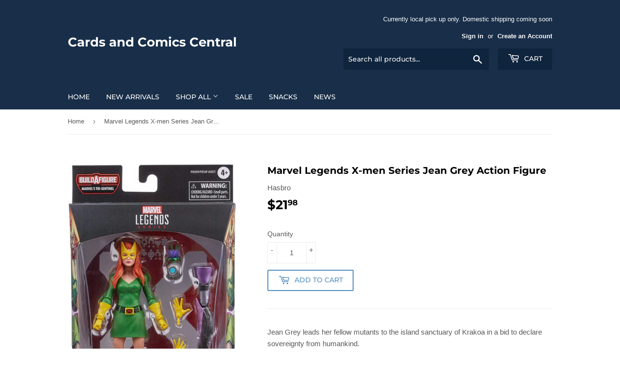

--- FILE ---
content_type: text/html; charset=utf-8
request_url: https://cccentralsf.com/products/marvel-legends-x-men-series-house-of-x-marvel-girl-action-figure
body_size: 23616
content:
<!doctype html>
<html class="no-touch no-js">
<head>
  <script>(function(H){H.className=H.className.replace(/\bno-js\b/,'js')})(document.documentElement)</script>
  <!-- Basic page needs ================================================== -->
  <meta charset="utf-8">
  <meta http-equiv="X-UA-Compatible" content="IE=edge,chrome=1">

  

  <!-- Title and description ================================================== -->
  <title>
  Marvel Legends X-men Series Jean Grey Action Figure &ndash; Cards and Comics Central
  </title>

  
    <meta name="description" content="Jean Grey leads her fellow mutants to the island sanctuary of Krakoa in a bid to declare sovereignty from humankind.With over 80 years of comic book history, Marvel has become a cornerstone of fan collections around the world. With the Marvel Legends Series, fan favorite Marvel Comic Universe and Marvel Cinematic Unive">
  

  <!-- Product meta ================================================== -->
  <!-- /snippets/social-meta-tags.liquid -->


<meta property="og:site_name" content="Cards and Comics Central">
<meta property="og:url" content="https://cccentralsf.com/products/marvel-legends-x-men-series-house-of-x-marvel-girl-action-figure">
<meta property="og:title" content="Marvel Legends X-men Series Jean Grey Action Figure">
<meta property="og:type" content="product">
<meta property="og:description" content="Jean Grey leads her fellow mutants to the island sanctuary of Krakoa in a bid to declare sovereignty from humankind.With over 80 years of comic book history, Marvel has become a cornerstone of fan collections around the world. With the Marvel Legends Series, fan favorite Marvel Comic Universe and Marvel Cinematic Unive">

  <meta property="og:price:amount" content="21.98">
  <meta property="og:price:currency" content="USD">

<meta property="og:image" content="http://cccentralsf.com/cdn/shop/products/81ROzNzXydL._AC_SL1500_1200x1200.jpg?v=1624634838"><meta property="og:image" content="http://cccentralsf.com/cdn/shop/products/71R9MBdjvAL._AC_SL1500_1200x1200.jpg?v=1624634843">
<meta property="og:image:secure_url" content="https://cccentralsf.com/cdn/shop/products/81ROzNzXydL._AC_SL1500_1200x1200.jpg?v=1624634838"><meta property="og:image:secure_url" content="https://cccentralsf.com/cdn/shop/products/71R9MBdjvAL._AC_SL1500_1200x1200.jpg?v=1624634843">


<meta name="twitter:card" content="summary_large_image">
<meta name="twitter:title" content="Marvel Legends X-men Series Jean Grey Action Figure">
<meta name="twitter:description" content="Jean Grey leads her fellow mutants to the island sanctuary of Krakoa in a bid to declare sovereignty from humankind.With over 80 years of comic book history, Marvel has become a cornerstone of fan collections around the world. With the Marvel Legends Series, fan favorite Marvel Comic Universe and Marvel Cinematic Unive">


  <!-- Helpers ================================================== -->
  <link rel="canonical" href="https://cccentralsf.com/products/marvel-legends-x-men-series-house-of-x-marvel-girl-action-figure">
  <meta name="viewport" content="width=device-width,initial-scale=1">

  <!-- CSS ================================================== -->
  <link href="//cccentralsf.com/cdn/shop/t/2/assets/theme.scss.css?v=16971013538754513351759260602" rel="stylesheet" type="text/css" media="all" />

  <!-- Header hook for plugins ================================================== -->
  <script>window.performance && window.performance.mark && window.performance.mark('shopify.content_for_header.start');</script><meta id="shopify-digital-wallet" name="shopify-digital-wallet" content="/41653895335/digital_wallets/dialog">
<meta name="shopify-checkout-api-token" content="a942bd8ed98a7dd86bb72db796fad11f">
<meta id="in-context-paypal-metadata" data-shop-id="41653895335" data-venmo-supported="false" data-environment="production" data-locale="en_US" data-paypal-v4="true" data-currency="USD">
<link rel="alternate" type="application/json+oembed" href="https://cccentralsf.com/products/marvel-legends-x-men-series-house-of-x-marvel-girl-action-figure.oembed">
<script async="async" src="/checkouts/internal/preloads.js?locale=en-US"></script>
<link rel="preconnect" href="https://shop.app" crossorigin="anonymous">
<script async="async" src="https://shop.app/checkouts/internal/preloads.js?locale=en-US&shop_id=41653895335" crossorigin="anonymous"></script>
<script id="apple-pay-shop-capabilities" type="application/json">{"shopId":41653895335,"countryCode":"US","currencyCode":"USD","merchantCapabilities":["supports3DS"],"merchantId":"gid:\/\/shopify\/Shop\/41653895335","merchantName":"Cards and Comics Central","requiredBillingContactFields":["postalAddress","email"],"requiredShippingContactFields":["postalAddress","email"],"shippingType":"shipping","supportedNetworks":["visa","masterCard","amex","discover","elo","jcb"],"total":{"type":"pending","label":"Cards and Comics Central","amount":"1.00"},"shopifyPaymentsEnabled":true,"supportsSubscriptions":true}</script>
<script id="shopify-features" type="application/json">{"accessToken":"a942bd8ed98a7dd86bb72db796fad11f","betas":["rich-media-storefront-analytics"],"domain":"cccentralsf.com","predictiveSearch":true,"shopId":41653895335,"locale":"en"}</script>
<script>var Shopify = Shopify || {};
Shopify.shop = "cards-and-comics-central.myshopify.com";
Shopify.locale = "en";
Shopify.currency = {"active":"USD","rate":"1.0"};
Shopify.country = "US";
Shopify.theme = {"name":"Supply","id":106092626087,"schema_name":"Supply","schema_version":"9.0.0","theme_store_id":679,"role":"main"};
Shopify.theme.handle = "null";
Shopify.theme.style = {"id":null,"handle":null};
Shopify.cdnHost = "cccentralsf.com/cdn";
Shopify.routes = Shopify.routes || {};
Shopify.routes.root = "/";</script>
<script type="module">!function(o){(o.Shopify=o.Shopify||{}).modules=!0}(window);</script>
<script>!function(o){function n(){var o=[];function n(){o.push(Array.prototype.slice.apply(arguments))}return n.q=o,n}var t=o.Shopify=o.Shopify||{};t.loadFeatures=n(),t.autoloadFeatures=n()}(window);</script>
<script>
  window.ShopifyPay = window.ShopifyPay || {};
  window.ShopifyPay.apiHost = "shop.app\/pay";
  window.ShopifyPay.redirectState = null;
</script>
<script id="shop-js-analytics" type="application/json">{"pageType":"product"}</script>
<script defer="defer" async type="module" src="//cccentralsf.com/cdn/shopifycloud/shop-js/modules/v2/client.init-shop-cart-sync_DtuiiIyl.en.esm.js"></script>
<script defer="defer" async type="module" src="//cccentralsf.com/cdn/shopifycloud/shop-js/modules/v2/chunk.common_CUHEfi5Q.esm.js"></script>
<script type="module">
  await import("//cccentralsf.com/cdn/shopifycloud/shop-js/modules/v2/client.init-shop-cart-sync_DtuiiIyl.en.esm.js");
await import("//cccentralsf.com/cdn/shopifycloud/shop-js/modules/v2/chunk.common_CUHEfi5Q.esm.js");

  window.Shopify.SignInWithShop?.initShopCartSync?.({"fedCMEnabled":true,"windoidEnabled":true});

</script>
<script>
  window.Shopify = window.Shopify || {};
  if (!window.Shopify.featureAssets) window.Shopify.featureAssets = {};
  window.Shopify.featureAssets['shop-js'] = {"shop-cart-sync":["modules/v2/client.shop-cart-sync_DFoTY42P.en.esm.js","modules/v2/chunk.common_CUHEfi5Q.esm.js"],"init-fed-cm":["modules/v2/client.init-fed-cm_D2UNy1i2.en.esm.js","modules/v2/chunk.common_CUHEfi5Q.esm.js"],"init-shop-email-lookup-coordinator":["modules/v2/client.init-shop-email-lookup-coordinator_BQEe2rDt.en.esm.js","modules/v2/chunk.common_CUHEfi5Q.esm.js"],"shop-cash-offers":["modules/v2/client.shop-cash-offers_3CTtReFF.en.esm.js","modules/v2/chunk.common_CUHEfi5Q.esm.js","modules/v2/chunk.modal_BewljZkx.esm.js"],"shop-button":["modules/v2/client.shop-button_C6oxCjDL.en.esm.js","modules/v2/chunk.common_CUHEfi5Q.esm.js"],"init-windoid":["modules/v2/client.init-windoid_5pix8xhK.en.esm.js","modules/v2/chunk.common_CUHEfi5Q.esm.js"],"avatar":["modules/v2/client.avatar_BTnouDA3.en.esm.js"],"init-shop-cart-sync":["modules/v2/client.init-shop-cart-sync_DtuiiIyl.en.esm.js","modules/v2/chunk.common_CUHEfi5Q.esm.js"],"shop-toast-manager":["modules/v2/client.shop-toast-manager_BYv_8cH1.en.esm.js","modules/v2/chunk.common_CUHEfi5Q.esm.js"],"pay-button":["modules/v2/client.pay-button_FnF9EIkY.en.esm.js","modules/v2/chunk.common_CUHEfi5Q.esm.js"],"shop-login-button":["modules/v2/client.shop-login-button_CH1KUpOf.en.esm.js","modules/v2/chunk.common_CUHEfi5Q.esm.js","modules/v2/chunk.modal_BewljZkx.esm.js"],"init-customer-accounts-sign-up":["modules/v2/client.init-customer-accounts-sign-up_aj7QGgYS.en.esm.js","modules/v2/client.shop-login-button_CH1KUpOf.en.esm.js","modules/v2/chunk.common_CUHEfi5Q.esm.js","modules/v2/chunk.modal_BewljZkx.esm.js"],"init-shop-for-new-customer-accounts":["modules/v2/client.init-shop-for-new-customer-accounts_NbnYRf_7.en.esm.js","modules/v2/client.shop-login-button_CH1KUpOf.en.esm.js","modules/v2/chunk.common_CUHEfi5Q.esm.js","modules/v2/chunk.modal_BewljZkx.esm.js"],"init-customer-accounts":["modules/v2/client.init-customer-accounts_ppedhqCH.en.esm.js","modules/v2/client.shop-login-button_CH1KUpOf.en.esm.js","modules/v2/chunk.common_CUHEfi5Q.esm.js","modules/v2/chunk.modal_BewljZkx.esm.js"],"shop-follow-button":["modules/v2/client.shop-follow-button_CMIBBa6u.en.esm.js","modules/v2/chunk.common_CUHEfi5Q.esm.js","modules/v2/chunk.modal_BewljZkx.esm.js"],"lead-capture":["modules/v2/client.lead-capture_But0hIyf.en.esm.js","modules/v2/chunk.common_CUHEfi5Q.esm.js","modules/v2/chunk.modal_BewljZkx.esm.js"],"checkout-modal":["modules/v2/client.checkout-modal_BBxc70dQ.en.esm.js","modules/v2/chunk.common_CUHEfi5Q.esm.js","modules/v2/chunk.modal_BewljZkx.esm.js"],"shop-login":["modules/v2/client.shop-login_hM3Q17Kl.en.esm.js","modules/v2/chunk.common_CUHEfi5Q.esm.js","modules/v2/chunk.modal_BewljZkx.esm.js"],"payment-terms":["modules/v2/client.payment-terms_CAtGlQYS.en.esm.js","modules/v2/chunk.common_CUHEfi5Q.esm.js","modules/v2/chunk.modal_BewljZkx.esm.js"]};
</script>
<script>(function() {
  var isLoaded = false;
  function asyncLoad() {
    if (isLoaded) return;
    isLoaded = true;
    var urls = ["https:\/\/cdn.nfcube.com\/instafeed-dd4d36401ee85e192401b8de95cde729.js?shop=cards-and-comics-central.myshopify.com"];
    for (var i = 0; i < urls.length; i++) {
      var s = document.createElement('script');
      s.type = 'text/javascript';
      s.async = true;
      s.src = urls[i];
      var x = document.getElementsByTagName('script')[0];
      x.parentNode.insertBefore(s, x);
    }
  };
  if(window.attachEvent) {
    window.attachEvent('onload', asyncLoad);
  } else {
    window.addEventListener('load', asyncLoad, false);
  }
})();</script>
<script id="__st">var __st={"a":41653895335,"offset":-28800,"reqid":"4fdc6a34-78a5-430a-9dbf-2cad8f963a57-1766177858","pageurl":"cccentralsf.com\/products\/marvel-legends-x-men-series-house-of-x-marvel-girl-action-figure","u":"e2341c599a42","p":"product","rtyp":"product","rid":6863297478823};</script>
<script>window.ShopifyPaypalV4VisibilityTracking = true;</script>
<script id="captcha-bootstrap">!function(){'use strict';const t='contact',e='account',n='new_comment',o=[[t,t],['blogs',n],['comments',n],[t,'customer']],c=[[e,'customer_login'],[e,'guest_login'],[e,'recover_customer_password'],[e,'create_customer']],r=t=>t.map((([t,e])=>`form[action*='/${t}']:not([data-nocaptcha='true']) input[name='form_type'][value='${e}']`)).join(','),a=t=>()=>t?[...document.querySelectorAll(t)].map((t=>t.form)):[];function s(){const t=[...o],e=r(t);return a(e)}const i='password',u='form_key',d=['recaptcha-v3-token','g-recaptcha-response','h-captcha-response',i],f=()=>{try{return window.sessionStorage}catch{return}},m='__shopify_v',_=t=>t.elements[u];function p(t,e,n=!1){try{const o=window.sessionStorage,c=JSON.parse(o.getItem(e)),{data:r}=function(t){const{data:e,action:n}=t;return t[m]||n?{data:e,action:n}:{data:t,action:n}}(c);for(const[e,n]of Object.entries(r))t.elements[e]&&(t.elements[e].value=n);n&&o.removeItem(e)}catch(o){console.error('form repopulation failed',{error:o})}}const l='form_type',E='cptcha';function T(t){t.dataset[E]=!0}const w=window,h=w.document,L='Shopify',v='ce_forms',y='captcha';let A=!1;((t,e)=>{const n=(g='f06e6c50-85a8-45c8-87d0-21a2b65856fe',I='https://cdn.shopify.com/shopifycloud/storefront-forms-hcaptcha/ce_storefront_forms_captcha_hcaptcha.v1.5.2.iife.js',D={infoText:'Protected by hCaptcha',privacyText:'Privacy',termsText:'Terms'},(t,e,n)=>{const o=w[L][v],c=o.bindForm;if(c)return c(t,g,e,D).then(n);var r;o.q.push([[t,g,e,D],n]),r=I,A||(h.body.append(Object.assign(h.createElement('script'),{id:'captcha-provider',async:!0,src:r})),A=!0)});var g,I,D;w[L]=w[L]||{},w[L][v]=w[L][v]||{},w[L][v].q=[],w[L][y]=w[L][y]||{},w[L][y].protect=function(t,e){n(t,void 0,e),T(t)},Object.freeze(w[L][y]),function(t,e,n,w,h,L){const[v,y,A,g]=function(t,e,n){const i=e?o:[],u=t?c:[],d=[...i,...u],f=r(d),m=r(i),_=r(d.filter((([t,e])=>n.includes(e))));return[a(f),a(m),a(_),s()]}(w,h,L),I=t=>{const e=t.target;return e instanceof HTMLFormElement?e:e&&e.form},D=t=>v().includes(t);t.addEventListener('submit',(t=>{const e=I(t);if(!e)return;const n=D(e)&&!e.dataset.hcaptchaBound&&!e.dataset.recaptchaBound,o=_(e),c=g().includes(e)&&(!o||!o.value);(n||c)&&t.preventDefault(),c&&!n&&(function(t){try{if(!f())return;!function(t){const e=f();if(!e)return;const n=_(t);if(!n)return;const o=n.value;o&&e.removeItem(o)}(t);const e=Array.from(Array(32),(()=>Math.random().toString(36)[2])).join('');!function(t,e){_(t)||t.append(Object.assign(document.createElement('input'),{type:'hidden',name:u})),t.elements[u].value=e}(t,e),function(t,e){const n=f();if(!n)return;const o=[...t.querySelectorAll(`input[type='${i}']`)].map((({name:t})=>t)),c=[...d,...o],r={};for(const[a,s]of new FormData(t).entries())c.includes(a)||(r[a]=s);n.setItem(e,JSON.stringify({[m]:1,action:t.action,data:r}))}(t,e)}catch(e){console.error('failed to persist form',e)}}(e),e.submit())}));const S=(t,e)=>{t&&!t.dataset[E]&&(n(t,e.some((e=>e===t))),T(t))};for(const o of['focusin','change'])t.addEventListener(o,(t=>{const e=I(t);D(e)&&S(e,y())}));const B=e.get('form_key'),M=e.get(l),P=B&&M;t.addEventListener('DOMContentLoaded',(()=>{const t=y();if(P)for(const e of t)e.elements[l].value===M&&p(e,B);[...new Set([...A(),...v().filter((t=>'true'===t.dataset.shopifyCaptcha))])].forEach((e=>S(e,t)))}))}(h,new URLSearchParams(w.location.search),n,t,e,['guest_login'])})(!0,!0)}();</script>
<script integrity="sha256-4kQ18oKyAcykRKYeNunJcIwy7WH5gtpwJnB7kiuLZ1E=" data-source-attribution="shopify.loadfeatures" defer="defer" src="//cccentralsf.com/cdn/shopifycloud/storefront/assets/storefront/load_feature-a0a9edcb.js" crossorigin="anonymous"></script>
<script crossorigin="anonymous" defer="defer" src="//cccentralsf.com/cdn/shopifycloud/storefront/assets/shopify_pay/storefront-65b4c6d7.js?v=20250812"></script>
<script data-source-attribution="shopify.dynamic_checkout.dynamic.init">var Shopify=Shopify||{};Shopify.PaymentButton=Shopify.PaymentButton||{isStorefrontPortableWallets:!0,init:function(){window.Shopify.PaymentButton.init=function(){};var t=document.createElement("script");t.src="https://cccentralsf.com/cdn/shopifycloud/portable-wallets/latest/portable-wallets.en.js",t.type="module",document.head.appendChild(t)}};
</script>
<script data-source-attribution="shopify.dynamic_checkout.buyer_consent">
  function portableWalletsHideBuyerConsent(e){var t=document.getElementById("shopify-buyer-consent"),n=document.getElementById("shopify-subscription-policy-button");t&&n&&(t.classList.add("hidden"),t.setAttribute("aria-hidden","true"),n.removeEventListener("click",e))}function portableWalletsShowBuyerConsent(e){var t=document.getElementById("shopify-buyer-consent"),n=document.getElementById("shopify-subscription-policy-button");t&&n&&(t.classList.remove("hidden"),t.removeAttribute("aria-hidden"),n.addEventListener("click",e))}window.Shopify?.PaymentButton&&(window.Shopify.PaymentButton.hideBuyerConsent=portableWalletsHideBuyerConsent,window.Shopify.PaymentButton.showBuyerConsent=portableWalletsShowBuyerConsent);
</script>
<script>
  function portableWalletsCleanup(e){e&&e.src&&console.error("Failed to load portable wallets script "+e.src);var t=document.querySelectorAll("shopify-accelerated-checkout .shopify-payment-button__skeleton, shopify-accelerated-checkout-cart .wallet-cart-button__skeleton"),e=document.getElementById("shopify-buyer-consent");for(let e=0;e<t.length;e++)t[e].remove();e&&e.remove()}function portableWalletsNotLoadedAsModule(e){e instanceof ErrorEvent&&"string"==typeof e.message&&e.message.includes("import.meta")&&"string"==typeof e.filename&&e.filename.includes("portable-wallets")&&(window.removeEventListener("error",portableWalletsNotLoadedAsModule),window.Shopify.PaymentButton.failedToLoad=e,"loading"===document.readyState?document.addEventListener("DOMContentLoaded",window.Shopify.PaymentButton.init):window.Shopify.PaymentButton.init())}window.addEventListener("error",portableWalletsNotLoadedAsModule);
</script>

<script type="module" src="https://cccentralsf.com/cdn/shopifycloud/portable-wallets/latest/portable-wallets.en.js" onError="portableWalletsCleanup(this)" crossorigin="anonymous"></script>
<script nomodule>
  document.addEventListener("DOMContentLoaded", portableWalletsCleanup);
</script>

<link id="shopify-accelerated-checkout-styles" rel="stylesheet" media="screen" href="https://cccentralsf.com/cdn/shopifycloud/portable-wallets/latest/accelerated-checkout-backwards-compat.css" crossorigin="anonymous">
<style id="shopify-accelerated-checkout-cart">
        #shopify-buyer-consent {
  margin-top: 1em;
  display: inline-block;
  width: 100%;
}

#shopify-buyer-consent.hidden {
  display: none;
}

#shopify-subscription-policy-button {
  background: none;
  border: none;
  padding: 0;
  text-decoration: underline;
  font-size: inherit;
  cursor: pointer;
}

#shopify-subscription-policy-button::before {
  box-shadow: none;
}

      </style>

<script>window.performance && window.performance.mark && window.performance.mark('shopify.content_for_header.end');</script>

  
  

  <script src="//cccentralsf.com/cdn/shop/t/2/assets/jquery-2.2.3.min.js?v=58211863146907186831595485454" type="text/javascript"></script>

  <script src="//cccentralsf.com/cdn/shop/t/2/assets/lazysizes.min.js?v=8147953233334221341595485454" async="async"></script>
  <script src="//cccentralsf.com/cdn/shop/t/2/assets/vendor.js?v=106177282645720727331595485457" defer="defer"></script>
  <script src="//cccentralsf.com/cdn/shop/t/2/assets/theme.js?v=88090588602936917221633480964" defer="defer"></script>



<!-- BEGIN app block: shopify://apps/minmaxify-order-limits/blocks/app-embed-block/3acfba32-89f3-4377-ae20-cbb9abc48475 --><script type="text/javascript" src="https://limits.minmaxify.com/cards-and-comics-central.myshopify.com?v=99b&r=20230324012713"></script>

<!-- END app block --><link href="https://monorail-edge.shopifysvc.com" rel="dns-prefetch">
<script>(function(){if ("sendBeacon" in navigator && "performance" in window) {try {var session_token_from_headers = performance.getEntriesByType('navigation')[0].serverTiming.find(x => x.name == '_s').description;} catch {var session_token_from_headers = undefined;}var session_cookie_matches = document.cookie.match(/_shopify_s=([^;]*)/);var session_token_from_cookie = session_cookie_matches && session_cookie_matches.length === 2 ? session_cookie_matches[1] : "";var session_token = session_token_from_headers || session_token_from_cookie || "";function handle_abandonment_event(e) {var entries = performance.getEntries().filter(function(entry) {return /monorail-edge.shopifysvc.com/.test(entry.name);});if (!window.abandonment_tracked && entries.length === 0) {window.abandonment_tracked = true;var currentMs = Date.now();var navigation_start = performance.timing.navigationStart;var payload = {shop_id: 41653895335,url: window.location.href,navigation_start,duration: currentMs - navigation_start,session_token,page_type: "product"};window.navigator.sendBeacon("https://monorail-edge.shopifysvc.com/v1/produce", JSON.stringify({schema_id: "online_store_buyer_site_abandonment/1.1",payload: payload,metadata: {event_created_at_ms: currentMs,event_sent_at_ms: currentMs}}));}}window.addEventListener('pagehide', handle_abandonment_event);}}());</script>
<script id="web-pixels-manager-setup">(function e(e,d,r,n,o){if(void 0===o&&(o={}),!Boolean(null===(a=null===(i=window.Shopify)||void 0===i?void 0:i.analytics)||void 0===a?void 0:a.replayQueue)){var i,a;window.Shopify=window.Shopify||{};var t=window.Shopify;t.analytics=t.analytics||{};var s=t.analytics;s.replayQueue=[],s.publish=function(e,d,r){return s.replayQueue.push([e,d,r]),!0};try{self.performance.mark("wpm:start")}catch(e){}var l=function(){var e={modern:/Edge?\/(1{2}[4-9]|1[2-9]\d|[2-9]\d{2}|\d{4,})\.\d+(\.\d+|)|Firefox\/(1{2}[4-9]|1[2-9]\d|[2-9]\d{2}|\d{4,})\.\d+(\.\d+|)|Chrom(ium|e)\/(9{2}|\d{3,})\.\d+(\.\d+|)|(Maci|X1{2}).+ Version\/(15\.\d+|(1[6-9]|[2-9]\d|\d{3,})\.\d+)([,.]\d+|)( \(\w+\)|)( Mobile\/\w+|) Safari\/|Chrome.+OPR\/(9{2}|\d{3,})\.\d+\.\d+|(CPU[ +]OS|iPhone[ +]OS|CPU[ +]iPhone|CPU IPhone OS|CPU iPad OS)[ +]+(15[._]\d+|(1[6-9]|[2-9]\d|\d{3,})[._]\d+)([._]\d+|)|Android:?[ /-](13[3-9]|1[4-9]\d|[2-9]\d{2}|\d{4,})(\.\d+|)(\.\d+|)|Android.+Firefox\/(13[5-9]|1[4-9]\d|[2-9]\d{2}|\d{4,})\.\d+(\.\d+|)|Android.+Chrom(ium|e)\/(13[3-9]|1[4-9]\d|[2-9]\d{2}|\d{4,})\.\d+(\.\d+|)|SamsungBrowser\/([2-9]\d|\d{3,})\.\d+/,legacy:/Edge?\/(1[6-9]|[2-9]\d|\d{3,})\.\d+(\.\d+|)|Firefox\/(5[4-9]|[6-9]\d|\d{3,})\.\d+(\.\d+|)|Chrom(ium|e)\/(5[1-9]|[6-9]\d|\d{3,})\.\d+(\.\d+|)([\d.]+$|.*Safari\/(?![\d.]+ Edge\/[\d.]+$))|(Maci|X1{2}).+ Version\/(10\.\d+|(1[1-9]|[2-9]\d|\d{3,})\.\d+)([,.]\d+|)( \(\w+\)|)( Mobile\/\w+|) Safari\/|Chrome.+OPR\/(3[89]|[4-9]\d|\d{3,})\.\d+\.\d+|(CPU[ +]OS|iPhone[ +]OS|CPU[ +]iPhone|CPU IPhone OS|CPU iPad OS)[ +]+(10[._]\d+|(1[1-9]|[2-9]\d|\d{3,})[._]\d+)([._]\d+|)|Android:?[ /-](13[3-9]|1[4-9]\d|[2-9]\d{2}|\d{4,})(\.\d+|)(\.\d+|)|Mobile Safari.+OPR\/([89]\d|\d{3,})\.\d+\.\d+|Android.+Firefox\/(13[5-9]|1[4-9]\d|[2-9]\d{2}|\d{4,})\.\d+(\.\d+|)|Android.+Chrom(ium|e)\/(13[3-9]|1[4-9]\d|[2-9]\d{2}|\d{4,})\.\d+(\.\d+|)|Android.+(UC? ?Browser|UCWEB|U3)[ /]?(15\.([5-9]|\d{2,})|(1[6-9]|[2-9]\d|\d{3,})\.\d+)\.\d+|SamsungBrowser\/(5\.\d+|([6-9]|\d{2,})\.\d+)|Android.+MQ{2}Browser\/(14(\.(9|\d{2,})|)|(1[5-9]|[2-9]\d|\d{3,})(\.\d+|))(\.\d+|)|K[Aa][Ii]OS\/(3\.\d+|([4-9]|\d{2,})\.\d+)(\.\d+|)/},d=e.modern,r=e.legacy,n=navigator.userAgent;return n.match(d)?"modern":n.match(r)?"legacy":"unknown"}(),u="modern"===l?"modern":"legacy",c=(null!=n?n:{modern:"",legacy:""})[u],f=function(e){return[e.baseUrl,"/wpm","/b",e.hashVersion,"modern"===e.buildTarget?"m":"l",".js"].join("")}({baseUrl:d,hashVersion:r,buildTarget:u}),m=function(e){var d=e.version,r=e.bundleTarget,n=e.surface,o=e.pageUrl,i=e.monorailEndpoint;return{emit:function(e){var a=e.status,t=e.errorMsg,s=(new Date).getTime(),l=JSON.stringify({metadata:{event_sent_at_ms:s},events:[{schema_id:"web_pixels_manager_load/3.1",payload:{version:d,bundle_target:r,page_url:o,status:a,surface:n,error_msg:t},metadata:{event_created_at_ms:s}}]});if(!i)return console&&console.warn&&console.warn("[Web Pixels Manager] No Monorail endpoint provided, skipping logging."),!1;try{return self.navigator.sendBeacon.bind(self.navigator)(i,l)}catch(e){}var u=new XMLHttpRequest;try{return u.open("POST",i,!0),u.setRequestHeader("Content-Type","text/plain"),u.send(l),!0}catch(e){return console&&console.warn&&console.warn("[Web Pixels Manager] Got an unhandled error while logging to Monorail."),!1}}}}({version:r,bundleTarget:l,surface:e.surface,pageUrl:self.location.href,monorailEndpoint:e.monorailEndpoint});try{o.browserTarget=l,function(e){var d=e.src,r=e.async,n=void 0===r||r,o=e.onload,i=e.onerror,a=e.sri,t=e.scriptDataAttributes,s=void 0===t?{}:t,l=document.createElement("script"),u=document.querySelector("head"),c=document.querySelector("body");if(l.async=n,l.src=d,a&&(l.integrity=a,l.crossOrigin="anonymous"),s)for(var f in s)if(Object.prototype.hasOwnProperty.call(s,f))try{l.dataset[f]=s[f]}catch(e){}if(o&&l.addEventListener("load",o),i&&l.addEventListener("error",i),u)u.appendChild(l);else{if(!c)throw new Error("Did not find a head or body element to append the script");c.appendChild(l)}}({src:f,async:!0,onload:function(){if(!function(){var e,d;return Boolean(null===(d=null===(e=window.Shopify)||void 0===e?void 0:e.analytics)||void 0===d?void 0:d.initialized)}()){var d=window.webPixelsManager.init(e)||void 0;if(d){var r=window.Shopify.analytics;r.replayQueue.forEach((function(e){var r=e[0],n=e[1],o=e[2];d.publishCustomEvent(r,n,o)})),r.replayQueue=[],r.publish=d.publishCustomEvent,r.visitor=d.visitor,r.initialized=!0}}},onerror:function(){return m.emit({status:"failed",errorMsg:"".concat(f," has failed to load")})},sri:function(e){var d=/^sha384-[A-Za-z0-9+/=]+$/;return"string"==typeof e&&d.test(e)}(c)?c:"",scriptDataAttributes:o}),m.emit({status:"loading"})}catch(e){m.emit({status:"failed",errorMsg:(null==e?void 0:e.message)||"Unknown error"})}}})({shopId: 41653895335,storefrontBaseUrl: "https://cccentralsf.com",extensionsBaseUrl: "https://extensions.shopifycdn.com/cdn/shopifycloud/web-pixels-manager",monorailEndpoint: "https://monorail-edge.shopifysvc.com/unstable/produce_batch",surface: "storefront-renderer",enabledBetaFlags: ["2dca8a86"],webPixelsConfigList: [{"id":"shopify-app-pixel","configuration":"{}","eventPayloadVersion":"v1","runtimeContext":"STRICT","scriptVersion":"0450","apiClientId":"shopify-pixel","type":"APP","privacyPurposes":["ANALYTICS","MARKETING"]},{"id":"shopify-custom-pixel","eventPayloadVersion":"v1","runtimeContext":"LAX","scriptVersion":"0450","apiClientId":"shopify-pixel","type":"CUSTOM","privacyPurposes":["ANALYTICS","MARKETING"]}],isMerchantRequest: false,initData: {"shop":{"name":"Cards and Comics Central","paymentSettings":{"currencyCode":"USD"},"myshopifyDomain":"cards-and-comics-central.myshopify.com","countryCode":"US","storefrontUrl":"https:\/\/cccentralsf.com"},"customer":null,"cart":null,"checkout":null,"productVariants":[{"price":{"amount":21.98,"currencyCode":"USD"},"product":{"title":"Marvel Legends X-men Series Jean Grey Action Figure","vendor":"Hasbro","id":"6863297478823","untranslatedTitle":"Marvel Legends X-men Series Jean Grey Action Figure","url":"\/products\/marvel-legends-x-men-series-house-of-x-marvel-girl-action-figure","type":"Figure"},"id":"40482179448999","image":{"src":"\/\/cccentralsf.com\/cdn\/shop\/products\/81ROzNzXydL._AC_SL1500.jpg?v=1624634838"},"sku":"","title":"Default Title","untranslatedTitle":"Default Title"}],"purchasingCompany":null},},"https://cccentralsf.com/cdn","1e0b1122w61c904dfpc855754am2b403ea2",{"modern":"","legacy":""},{"shopId":"41653895335","storefrontBaseUrl":"https:\/\/cccentralsf.com","extensionBaseUrl":"https:\/\/extensions.shopifycdn.com\/cdn\/shopifycloud\/web-pixels-manager","surface":"storefront-renderer","enabledBetaFlags":"[\"2dca8a86\"]","isMerchantRequest":"false","hashVersion":"1e0b1122w61c904dfpc855754am2b403ea2","publish":"custom","events":"[[\"page_viewed\",{}],[\"product_viewed\",{\"productVariant\":{\"price\":{\"amount\":21.98,\"currencyCode\":\"USD\"},\"product\":{\"title\":\"Marvel Legends X-men Series Jean Grey Action Figure\",\"vendor\":\"Hasbro\",\"id\":\"6863297478823\",\"untranslatedTitle\":\"Marvel Legends X-men Series Jean Grey Action Figure\",\"url\":\"\/products\/marvel-legends-x-men-series-house-of-x-marvel-girl-action-figure\",\"type\":\"Figure\"},\"id\":\"40482179448999\",\"image\":{\"src\":\"\/\/cccentralsf.com\/cdn\/shop\/products\/81ROzNzXydL._AC_SL1500.jpg?v=1624634838\"},\"sku\":\"\",\"title\":\"Default Title\",\"untranslatedTitle\":\"Default Title\"}}]]"});</script><script>
  window.ShopifyAnalytics = window.ShopifyAnalytics || {};
  window.ShopifyAnalytics.meta = window.ShopifyAnalytics.meta || {};
  window.ShopifyAnalytics.meta.currency = 'USD';
  var meta = {"product":{"id":6863297478823,"gid":"gid:\/\/shopify\/Product\/6863297478823","vendor":"Hasbro","type":"Figure","variants":[{"id":40482179448999,"price":2198,"name":"Marvel Legends X-men Series Jean Grey Action Figure","public_title":null,"sku":""}],"remote":false},"page":{"pageType":"product","resourceType":"product","resourceId":6863297478823}};
  for (var attr in meta) {
    window.ShopifyAnalytics.meta[attr] = meta[attr];
  }
</script>
<script class="analytics">
  (function () {
    var customDocumentWrite = function(content) {
      var jquery = null;

      if (window.jQuery) {
        jquery = window.jQuery;
      } else if (window.Checkout && window.Checkout.$) {
        jquery = window.Checkout.$;
      }

      if (jquery) {
        jquery('body').append(content);
      }
    };

    var hasLoggedConversion = function(token) {
      if (token) {
        return document.cookie.indexOf('loggedConversion=' + token) !== -1;
      }
      return false;
    }

    var setCookieIfConversion = function(token) {
      if (token) {
        var twoMonthsFromNow = new Date(Date.now());
        twoMonthsFromNow.setMonth(twoMonthsFromNow.getMonth() + 2);

        document.cookie = 'loggedConversion=' + token + '; expires=' + twoMonthsFromNow;
      }
    }

    var trekkie = window.ShopifyAnalytics.lib = window.trekkie = window.trekkie || [];
    if (trekkie.integrations) {
      return;
    }
    trekkie.methods = [
      'identify',
      'page',
      'ready',
      'track',
      'trackForm',
      'trackLink'
    ];
    trekkie.factory = function(method) {
      return function() {
        var args = Array.prototype.slice.call(arguments);
        args.unshift(method);
        trekkie.push(args);
        return trekkie;
      };
    };
    for (var i = 0; i < trekkie.methods.length; i++) {
      var key = trekkie.methods[i];
      trekkie[key] = trekkie.factory(key);
    }
    trekkie.load = function(config) {
      trekkie.config = config || {};
      trekkie.config.initialDocumentCookie = document.cookie;
      var first = document.getElementsByTagName('script')[0];
      var script = document.createElement('script');
      script.type = 'text/javascript';
      script.onerror = function(e) {
        var scriptFallback = document.createElement('script');
        scriptFallback.type = 'text/javascript';
        scriptFallback.onerror = function(error) {
                var Monorail = {
      produce: function produce(monorailDomain, schemaId, payload) {
        var currentMs = new Date().getTime();
        var event = {
          schema_id: schemaId,
          payload: payload,
          metadata: {
            event_created_at_ms: currentMs,
            event_sent_at_ms: currentMs
          }
        };
        return Monorail.sendRequest("https://" + monorailDomain + "/v1/produce", JSON.stringify(event));
      },
      sendRequest: function sendRequest(endpointUrl, payload) {
        // Try the sendBeacon API
        if (window && window.navigator && typeof window.navigator.sendBeacon === 'function' && typeof window.Blob === 'function' && !Monorail.isIos12()) {
          var blobData = new window.Blob([payload], {
            type: 'text/plain'
          });

          if (window.navigator.sendBeacon(endpointUrl, blobData)) {
            return true;
          } // sendBeacon was not successful

        } // XHR beacon

        var xhr = new XMLHttpRequest();

        try {
          xhr.open('POST', endpointUrl);
          xhr.setRequestHeader('Content-Type', 'text/plain');
          xhr.send(payload);
        } catch (e) {
          console.log(e);
        }

        return false;
      },
      isIos12: function isIos12() {
        return window.navigator.userAgent.lastIndexOf('iPhone; CPU iPhone OS 12_') !== -1 || window.navigator.userAgent.lastIndexOf('iPad; CPU OS 12_') !== -1;
      }
    };
    Monorail.produce('monorail-edge.shopifysvc.com',
      'trekkie_storefront_load_errors/1.1',
      {shop_id: 41653895335,
      theme_id: 106092626087,
      app_name: "storefront",
      context_url: window.location.href,
      source_url: "//cccentralsf.com/cdn/s/trekkie.storefront.4b0d51228c8d1703f19d66468963c9de55bf59b0.min.js"});

        };
        scriptFallback.async = true;
        scriptFallback.src = '//cccentralsf.com/cdn/s/trekkie.storefront.4b0d51228c8d1703f19d66468963c9de55bf59b0.min.js';
        first.parentNode.insertBefore(scriptFallback, first);
      };
      script.async = true;
      script.src = '//cccentralsf.com/cdn/s/trekkie.storefront.4b0d51228c8d1703f19d66468963c9de55bf59b0.min.js';
      first.parentNode.insertBefore(script, first);
    };
    trekkie.load(
      {"Trekkie":{"appName":"storefront","development":false,"defaultAttributes":{"shopId":41653895335,"isMerchantRequest":null,"themeId":106092626087,"themeCityHash":"7712655913712490018","contentLanguage":"en","currency":"USD","eventMetadataId":"3fd371ee-4410-456e-941b-da501485b4e6"},"isServerSideCookieWritingEnabled":true,"monorailRegion":"shop_domain","enabledBetaFlags":["65f19447"]},"Session Attribution":{},"S2S":{"facebookCapiEnabled":false,"source":"trekkie-storefront-renderer","apiClientId":580111}}
    );

    var loaded = false;
    trekkie.ready(function() {
      if (loaded) return;
      loaded = true;

      window.ShopifyAnalytics.lib = window.trekkie;

      var originalDocumentWrite = document.write;
      document.write = customDocumentWrite;
      try { window.ShopifyAnalytics.merchantGoogleAnalytics.call(this); } catch(error) {};
      document.write = originalDocumentWrite;

      window.ShopifyAnalytics.lib.page(null,{"pageType":"product","resourceType":"product","resourceId":6863297478823,"shopifyEmitted":true});

      var match = window.location.pathname.match(/checkouts\/(.+)\/(thank_you|post_purchase)/)
      var token = match? match[1]: undefined;
      if (!hasLoggedConversion(token)) {
        setCookieIfConversion(token);
        window.ShopifyAnalytics.lib.track("Viewed Product",{"currency":"USD","variantId":40482179448999,"productId":6863297478823,"productGid":"gid:\/\/shopify\/Product\/6863297478823","name":"Marvel Legends X-men Series Jean Grey Action Figure","price":"21.98","sku":"","brand":"Hasbro","variant":null,"category":"Figure","nonInteraction":true,"remote":false},undefined,undefined,{"shopifyEmitted":true});
      window.ShopifyAnalytics.lib.track("monorail:\/\/trekkie_storefront_viewed_product\/1.1",{"currency":"USD","variantId":40482179448999,"productId":6863297478823,"productGid":"gid:\/\/shopify\/Product\/6863297478823","name":"Marvel Legends X-men Series Jean Grey Action Figure","price":"21.98","sku":"","brand":"Hasbro","variant":null,"category":"Figure","nonInteraction":true,"remote":false,"referer":"https:\/\/cccentralsf.com\/products\/marvel-legends-x-men-series-house-of-x-marvel-girl-action-figure"});
      }
    });


        var eventsListenerScript = document.createElement('script');
        eventsListenerScript.async = true;
        eventsListenerScript.src = "//cccentralsf.com/cdn/shopifycloud/storefront/assets/shop_events_listener-3da45d37.js";
        document.getElementsByTagName('head')[0].appendChild(eventsListenerScript);

})();</script>
<script
  defer
  src="https://cccentralsf.com/cdn/shopifycloud/perf-kit/shopify-perf-kit-2.1.2.min.js"
  data-application="storefront-renderer"
  data-shop-id="41653895335"
  data-render-region="gcp-us-central1"
  data-page-type="product"
  data-theme-instance-id="106092626087"
  data-theme-name="Supply"
  data-theme-version="9.0.0"
  data-monorail-region="shop_domain"
  data-resource-timing-sampling-rate="10"
  data-shs="true"
  data-shs-beacon="true"
  data-shs-export-with-fetch="true"
  data-shs-logs-sample-rate="1"
  data-shs-beacon-endpoint="https://cccentralsf.com/api/collect"
></script>
</head>

<body id="marvel-legends-x-men-series-jean-grey-action-figure" class="template-product">

  <div id="shopify-section-header" class="shopify-section header-section"><header class="site-header" role="banner" data-section-id="header" data-section-type="header-section">
  <div class="wrapper">

    <div class="grid--full">
      <div class="grid-item large--one-half">
        
          <div class="h1 header-logo" itemscope itemtype="http://schema.org/Organization">
        
          
            <a href="/" itemprop="url">Cards and Comics Central</a>
          
        
          </div>
        
      </div>

      <div class="grid-item large--one-half text-center large--text-right">
        
          <div class="site-header--text-links">
            
              

                <p>Currently local pick up only. Domestic shipping coming soon</p>

              
            

            
              <span class="site-header--meta-links medium-down--hide">
                
                  <a href="/account/login" id="customer_login_link">Sign in</a>
                  <span class="site-header--spacer">or</span>
                  <a href="/account/register" id="customer_register_link">Create an Account</a>
                
              </span>
            
          </div>

          <br class="medium-down--hide">
        

        <form action="/search" method="get" class="search-bar" role="search">
  <input type="hidden" name="type" value="product">

  <input type="search" name="q" value="" placeholder="Search all products..." aria-label="Search all products...">
  <button type="submit" class="search-bar--submit icon-fallback-text">
    <span class="icon icon-search" aria-hidden="true"></span>
    <span class="fallback-text">Search</span>
  </button>
</form>


        <a href="/cart" class="header-cart-btn cart-toggle">
          <span class="icon icon-cart"></span>
          Cart <span class="cart-count cart-badge--desktop hidden-count">0</span>
        </a>
      </div>
    </div>

  </div>
</header>

<div id="mobileNavBar">
  <div class="display-table-cell">
    <button class="menu-toggle mobileNavBar-link" aria-controls="navBar" aria-expanded="false"><span class="icon icon-hamburger" aria-hidden="true"></span>Menu</button>
  </div>
  <div class="display-table-cell">
    <a href="/cart" class="cart-toggle mobileNavBar-link">
      <span class="icon icon-cart"></span>
      Cart <span class="cart-count hidden-count">0</span>
    </a>
  </div>
</div>

<nav class="nav-bar" id="navBar" role="navigation">
  <div class="wrapper">
    <form action="/search" method="get" class="search-bar" role="search">
  <input type="hidden" name="type" value="product">

  <input type="search" name="q" value="" placeholder="Search all products..." aria-label="Search all products...">
  <button type="submit" class="search-bar--submit icon-fallback-text">
    <span class="icon icon-search" aria-hidden="true"></span>
    <span class="fallback-text">Search</span>
  </button>
</form>

    <ul class="mobile-nav" id="MobileNav">
  
  
    
      <li>
        <a
          href="/"
          class="mobile-nav--link"
          data-meganav-type="child"
          >
            Home
        </a>
      </li>
    
  
    
      <li>
        <a
          href="/collections/new-arrivals"
          class="mobile-nav--link"
          data-meganav-type="child"
          >
            New Arrivals
        </a>
      </li>
    
  
    
      
      <li
        class="mobile-nav--has-dropdown "
        aria-haspopup="true">
        <a
          href="/collections/all"
          class="mobile-nav--link"
          data-meganav-type="parent"
          >
            Shop All
        </a>
        <button class="icon icon-arrow-down mobile-nav--button"
          aria-expanded="false"
          aria-label="Shop All Menu">
        </button>
        <ul
          id="MenuParent-3"
          class="mobile-nav--dropdown mobile-nav--has-grandchildren"
          data-meganav-dropdown>
          
            
              <li>
                <a
                  href="/collections/in-store-inquiries"
                  class="mobile-nav--link"
                  data-meganav-type="child"
                  >
                    ** CALL STORE FOR INQUIRIES **
                </a>
              </li>
            
          
            
            
              <li
                class="mobile-nav--has-dropdown mobile-nav--has-dropdown-grandchild "
                aria-haspopup="true">
                <a
                  href="/collections/figures"
                  class="mobile-nav--link"
                  data-meganav-type="parent"
                  >
                    All Figures
                </a>
                <button class="icon icon-arrow-down mobile-nav--button"
                  aria-expanded="false"
                  aria-label="All Figures Menu">
                </button>
                <ul
                  id="MenuChildren-3-2"
                  class="mobile-nav--dropdown-grandchild"
                  data-meganav-dropdown>
                  
                    <li>
                      <a
                        href="/collections/hot-toys"
                        class="mobile-nav--link"
                        data-meganav-type="child"
                        >
                          Hot Toys
                        </a>
                    </li>
                  
                    <li>
                      <a
                        href="/collections/one-12"
                        class="mobile-nav--link"
                        data-meganav-type="child"
                        >
                          Mezco Toyz
                        </a>
                    </li>
                  
                    <li>
                      <a
                        href="/collections/mcfarlane"
                        class="mobile-nav--link"
                        data-meganav-type="child"
                        >
                          McFarlane
                        </a>
                    </li>
                  
                    <li>
                      <a
                        href="/collections/figma"
                        class="mobile-nav--link"
                        data-meganav-type="child"
                        >
                          Figma
                        </a>
                    </li>
                  
                    <li>
                      <a
                        href="/collections/nendoroids"
                        class="mobile-nav--link"
                        data-meganav-type="child"
                        >
                          Nendoroids
                        </a>
                    </li>
                  
                    <li>
                      <a
                        href="/collections/neca"
                        class="mobile-nav--link"
                        data-meganav-type="child"
                        >
                          NECA
                        </a>
                    </li>
                  
                    <li>
                      <a
                        href="/collections/s-h-figuarts"
                        class="mobile-nav--link"
                        data-meganav-type="child"
                        >
                          S.H.Figuarts
                        </a>
                    </li>
                  
                    <li>
                      <a
                        href="/collections/marvel-legends"
                        class="mobile-nav--link"
                        data-meganav-type="child"
                        >
                          Marvel Legends
                        </a>
                    </li>
                  
                    <li>
                      <a
                        href="/collections/square-enix-play-arts"
                        class="mobile-nav--link"
                        data-meganav-type="child"
                        >
                          Square Enix : Play Arts
                        </a>
                    </li>
                  
                    <li>
                      <a
                        href="/collections/star-wars-the-black-series"
                        class="mobile-nav--link"
                        data-meganav-type="child"
                        >
                          Star Wars The Black Series
                        </a>
                    </li>
                  
                    <li>
                      <a
                        href="/collections/revoltech"
                        class="mobile-nav--link"
                        data-meganav-type="child"
                        >
                          Revoltech
                        </a>
                    </li>
                  
                    <li>
                      <a
                        href="/collections/banpresto"
                        class="mobile-nav--link"
                        data-meganav-type="child"
                        >
                          Banpresto
                        </a>
                    </li>
                  
                    <li>
                      <a
                        href="/collections/hiya-toys"
                        class="mobile-nav--link"
                        data-meganav-type="child"
                        >
                          Hiya Toys
                        </a>
                    </li>
                  
                    <li>
                      <a
                        href="/collections/be-rbrick"
                        class="mobile-nav--link"
                        data-meganav-type="child"
                        >
                          Be@rbrick
                        </a>
                    </li>
                  
                    <li>
                      <a
                        href="/collections/tomy"
                        class="mobile-nav--link"
                        data-meganav-type="child"
                        >
                          TOMY
                        </a>
                    </li>
                  
                </ul>
              </li>
            
          
            
            
              <li
                class="mobile-nav--has-dropdown mobile-nav--has-dropdown-grandchild "
                aria-haspopup="true">
                <a
                  href="/collections/statues"
                  class="mobile-nav--link"
                  data-meganav-type="parent"
                  >
                    All Statues
                </a>
                <button class="icon icon-arrow-down mobile-nav--button"
                  aria-expanded="false"
                  aria-label="All Statues Menu">
                </button>
                <ul
                  id="MenuChildren-3-3"
                  class="mobile-nav--dropdown-grandchild"
                  data-meganav-dropdown>
                  
                    <li>
                      <a
                        href="/collections/kotobukiya"
                        class="mobile-nav--link"
                        data-meganav-type="child"
                        >
                          Kotobukiya
                        </a>
                    </li>
                  
                    <li>
                      <a
                        href="/collections/iron-studios"
                        class="mobile-nav--link"
                        data-meganav-type="child"
                        >
                          Iron Studios
                        </a>
                    </li>
                  
                    <li>
                      <a
                        href="/collections/diamond-select"
                        class="mobile-nav--link"
                        data-meganav-type="child"
                        >
                          Diamond Select
                        </a>
                    </li>
                  
                    <li>
                      <a
                        href="/collections/sideshow-collectibles"
                        class="mobile-nav--link"
                        data-meganav-type="child"
                        >
                          Sideshow Collectibles
                        </a>
                    </li>
                  
                </ul>
              </li>
            
          
            
            
              <li
                class="mobile-nav--has-dropdown mobile-nav--has-dropdown-grandchild "
                aria-haspopup="true">
                <a
                  href="/collections/games"
                  class="mobile-nav--link"
                  data-meganav-type="parent"
                  >
                    All Trading Cards
                </a>
                <button class="icon icon-arrow-down mobile-nav--button"
                  aria-expanded="false"
                  aria-label="All Trading Cards Menu">
                </button>
                <ul
                  id="MenuChildren-3-4"
                  class="mobile-nav--dropdown-grandchild"
                  data-meganav-dropdown>
                  
                    <li>
                      <a
                        href="/collections/graded-cards"
                        class="mobile-nav--link"
                        data-meganav-type="child"
                        >
                          Graded Cards
                        </a>
                    </li>
                  
                    <li>
                      <a
                        href="/collections/pokemon-tcg"
                        class="mobile-nav--link"
                        data-meganav-type="child"
                        >
                          Pokémon
                        </a>
                    </li>
                  
                    <li>
                      <a
                        href="/collections/yu-gi-oh"
                        class="mobile-nav--link"
                        data-meganav-type="child"
                        >
                          Yu-Gi-Oh
                        </a>
                    </li>
                  
                    <li>
                      <a
                        href="/collections/digimon-tcg"
                        class="mobile-nav--link"
                        data-meganav-type="child"
                        >
                          Digimon
                        </a>
                    </li>
                  
                    <li>
                      <a
                        href="/collections/sprots"
                        class="mobile-nav--link"
                        data-meganav-type="child"
                        >
                          Sports Cards
                        </a>
                    </li>
                  
                    <li>
                      <a
                        href="/collections/final-fantasy-tcg"
                        class="mobile-nav--link"
                        data-meganav-type="child"
                        >
                          Final Fantasy
                        </a>
                    </li>
                  
                    <li>
                      <a
                        href="/collections/magic-the-gathering"
                        class="mobile-nav--link"
                        data-meganav-type="child"
                        >
                          Magic the Gathering
                        </a>
                    </li>
                  
                    <li>
                      <a
                        href="/collections/one-piece-tcg"
                        class="mobile-nav--link"
                        data-meganav-type="child"
                        >
                          One Piece TCG
                        </a>
                    </li>
                  
                </ul>
              </li>
            
          
            
            
              <li
                class="mobile-nav--has-dropdown mobile-nav--has-dropdown-grandchild "
                aria-haspopup="true">
                <a
                  href="/collections/funko-pop"
                  class="mobile-nav--link"
                  data-meganav-type="parent"
                  >
                    All Funko POP!
                </a>
                <button class="icon icon-arrow-down mobile-nav--button"
                  aria-expanded="false"
                  aria-label="All Funko POP! Menu">
                </button>
                <ul
                  id="MenuChildren-3-5"
                  class="mobile-nav--dropdown-grandchild"
                  data-meganav-dropdown>
                  
                    <li>
                      <a
                        href="/collections/pop-vinyl"
                        class="mobile-nav--link"
                        data-meganav-type="child"
                        >
                          POP! Vinyl
                        </a>
                    </li>
                  
                    <li>
                      <a
                        href="/collections/pop-pez"
                        class="mobile-nav--link"
                        data-meganav-type="child"
                        >
                          POP! Pez
                        </a>
                    </li>
                  
                    <li>
                      <a
                        href="/collections/pop-keychain"
                        class="mobile-nav--link"
                        data-meganav-type="child"
                        >
                          POP! Keychain
                        </a>
                    </li>
                  
                </ul>
              </li>
            
          
            
            
              <li
                class="mobile-nav--has-dropdown mobile-nav--has-dropdown-grandchild "
                aria-haspopup="true">
                <a
                  href="/collections/comics"
                  class="mobile-nav--link"
                  data-meganav-type="parent"
                  >
                    Comics
                </a>
                <button class="icon icon-arrow-down mobile-nav--button"
                  aria-expanded="false"
                  aria-label="Comics Menu">
                </button>
                <ul
                  id="MenuChildren-3-6"
                  class="mobile-nav--dropdown-grandchild"
                  data-meganav-dropdown>
                  
                    <li>
                      <a
                        href="/collections/cgc-comics"
                        class="mobile-nav--link"
                        data-meganav-type="child"
                        >
                          CGC Comics
                        </a>
                    </li>
                  
                    <li>
                      <a
                        href="/collections/back-issues"
                        class="mobile-nav--link"
                        data-meganav-type="child"
                        >
                          Back Issues
                        </a>
                    </li>
                  
                </ul>
              </li>
            
          
            
              <li>
                <a
                  href="/collections/hot-wheels"
                  class="mobile-nav--link"
                  data-meganav-type="child"
                  >
                    Hot Wheels
                </a>
              </li>
            
          
            
              <li>
                <a
                  href="/collections/kids"
                  class="mobile-nav--link"
                  data-meganav-type="child"
                  >
                    Kids
                </a>
              </li>
            
          
            
              <li>
                <a
                  href="/collections/board-games"
                  class="mobile-nav--link"
                  data-meganav-type="child"
                  >
                    Board Games
                </a>
              </li>
            
          
            
              <li>
                <a
                  href="/collections/model-kits"
                  class="mobile-nav--link"
                  data-meganav-type="child"
                  >
                    Model Kits
                </a>
              </li>
            
          
            
              <li>
                <a
                  href="/collections/lego"
                  class="mobile-nav--link"
                  data-meganav-type="child"
                  >
                    Lego
                </a>
              </li>
            
          
            
              <li>
                <a
                  href="/collections/mystery-boxs-packs"
                  class="mobile-nav--link"
                  data-meganav-type="child"
                  >
                    Mystery Boxes / Packs
                </a>
              </li>
            
          
            
              <li>
                <a
                  href="/collections/novelty"
                  class="mobile-nav--link"
                  data-meganav-type="child"
                  >
                    Novelty
                </a>
              </li>
            
          
            
              <li>
                <a
                  href="/collections/supplies"
                  class="mobile-nav--link"
                  data-meganav-type="child"
                  >
                    Supplies
                </a>
              </li>
            
          
            
              <li>
                <a
                  href="/collections/toys"
                  class="mobile-nav--link"
                  data-meganav-type="child"
                  >
                    Toys
                </a>
              </li>
            
          
            
              <li>
                <a
                  href="/collections/plush"
                  class="mobile-nav--link"
                  data-meganav-type="child"
                  >
                    Plush
                </a>
              </li>
            
          
            
              <li>
                <a
                  href="/collections/nerf"
                  class="mobile-nav--link"
                  data-meganav-type="child"
                  >
                    Nerf
                </a>
              </li>
            
          
        </ul>
      </li>
    
  
    
      <li>
        <a
          href="/collections/sale"
          class="mobile-nav--link"
          data-meganav-type="child"
          >
            Sale
        </a>
      </li>
    
  
    
      <li>
        <a
          href="/collections/snacks"
          class="mobile-nav--link"
          data-meganav-type="child"
          >
            Snacks
        </a>
      </li>
    
  
    
      <li>
        <a
          href="/blogs/news"
          class="mobile-nav--link"
          data-meganav-type="child"
          >
            News
        </a>
      </li>
    
  

  
    
      <li class="customer-navlink large--hide"><a href="/account/login" id="customer_login_link">Sign in</a></li>
      <li class="customer-navlink large--hide"><a href="/account/register" id="customer_register_link">Create an Account</a></li>
    
  
</ul>

    <ul class="site-nav" id="AccessibleNav">
  
  
    
      <li>
        <a
          href="/"
          class="site-nav--link"
          data-meganav-type="child"
          >
            Home
        </a>
      </li>
    
  
    
      <li>
        <a
          href="/collections/new-arrivals"
          class="site-nav--link"
          data-meganav-type="child"
          >
            New Arrivals
        </a>
      </li>
    
  
    
      
      <li
        class="site-nav--has-dropdown "
        aria-haspopup="true">
        <a
          href="/collections/all"
          class="site-nav--link"
          data-meganav-type="parent"
          aria-controls="MenuParent-3"
          aria-expanded="false"
          >
            Shop All
            <span class="icon icon-arrow-down" aria-hidden="true"></span>
        </a>
        <ul
          id="MenuParent-3"
          class="site-nav--dropdown site-nav--has-grandchildren"
          data-meganav-dropdown>
          
            
              <li>
                <a
                  href="/collections/in-store-inquiries"
                  class="site-nav--link"
                  data-meganav-type="child"
                  
                  tabindex="-1">
                    ** CALL STORE FOR INQUIRIES **
                </a>
              </li>
            
          
            
            
              <li
                class="site-nav--has-dropdown site-nav--has-dropdown-grandchild "
                aria-haspopup="true">
                <a
                  href="/collections/figures"
                  class="site-nav--link"
                  aria-controls="MenuChildren-3-2"
                  data-meganav-type="parent"
                  
                  tabindex="-1">
                    All Figures
                    <span class="icon icon-arrow-down" aria-hidden="true"></span>
                </a>
                <ul
                  id="MenuChildren-3-2"
                  class="site-nav--dropdown-grandchild"
                  data-meganav-dropdown>
                  
                    <li>
                      <a
                        href="/collections/hot-toys"
                        class="site-nav--link"
                        data-meganav-type="child"
                        
                        tabindex="-1">
                          Hot Toys
                        </a>
                    </li>
                  
                    <li>
                      <a
                        href="/collections/one-12"
                        class="site-nav--link"
                        data-meganav-type="child"
                        
                        tabindex="-1">
                          Mezco Toyz
                        </a>
                    </li>
                  
                    <li>
                      <a
                        href="/collections/mcfarlane"
                        class="site-nav--link"
                        data-meganav-type="child"
                        
                        tabindex="-1">
                          McFarlane
                        </a>
                    </li>
                  
                    <li>
                      <a
                        href="/collections/figma"
                        class="site-nav--link"
                        data-meganav-type="child"
                        
                        tabindex="-1">
                          Figma
                        </a>
                    </li>
                  
                    <li>
                      <a
                        href="/collections/nendoroids"
                        class="site-nav--link"
                        data-meganav-type="child"
                        
                        tabindex="-1">
                          Nendoroids
                        </a>
                    </li>
                  
                    <li>
                      <a
                        href="/collections/neca"
                        class="site-nav--link"
                        data-meganav-type="child"
                        
                        tabindex="-1">
                          NECA
                        </a>
                    </li>
                  
                    <li>
                      <a
                        href="/collections/s-h-figuarts"
                        class="site-nav--link"
                        data-meganav-type="child"
                        
                        tabindex="-1">
                          S.H.Figuarts
                        </a>
                    </li>
                  
                    <li>
                      <a
                        href="/collections/marvel-legends"
                        class="site-nav--link"
                        data-meganav-type="child"
                        
                        tabindex="-1">
                          Marvel Legends
                        </a>
                    </li>
                  
                    <li>
                      <a
                        href="/collections/square-enix-play-arts"
                        class="site-nav--link"
                        data-meganav-type="child"
                        
                        tabindex="-1">
                          Square Enix : Play Arts
                        </a>
                    </li>
                  
                    <li>
                      <a
                        href="/collections/star-wars-the-black-series"
                        class="site-nav--link"
                        data-meganav-type="child"
                        
                        tabindex="-1">
                          Star Wars The Black Series
                        </a>
                    </li>
                  
                    <li>
                      <a
                        href="/collections/revoltech"
                        class="site-nav--link"
                        data-meganav-type="child"
                        
                        tabindex="-1">
                          Revoltech
                        </a>
                    </li>
                  
                    <li>
                      <a
                        href="/collections/banpresto"
                        class="site-nav--link"
                        data-meganav-type="child"
                        
                        tabindex="-1">
                          Banpresto
                        </a>
                    </li>
                  
                    <li>
                      <a
                        href="/collections/hiya-toys"
                        class="site-nav--link"
                        data-meganav-type="child"
                        
                        tabindex="-1">
                          Hiya Toys
                        </a>
                    </li>
                  
                    <li>
                      <a
                        href="/collections/be-rbrick"
                        class="site-nav--link"
                        data-meganav-type="child"
                        
                        tabindex="-1">
                          Be@rbrick
                        </a>
                    </li>
                  
                    <li>
                      <a
                        href="/collections/tomy"
                        class="site-nav--link"
                        data-meganav-type="child"
                        
                        tabindex="-1">
                          TOMY
                        </a>
                    </li>
                  
                </ul>
              </li>
            
          
            
            
              <li
                class="site-nav--has-dropdown site-nav--has-dropdown-grandchild "
                aria-haspopup="true">
                <a
                  href="/collections/statues"
                  class="site-nav--link"
                  aria-controls="MenuChildren-3-3"
                  data-meganav-type="parent"
                  
                  tabindex="-1">
                    All Statues
                    <span class="icon icon-arrow-down" aria-hidden="true"></span>
                </a>
                <ul
                  id="MenuChildren-3-3"
                  class="site-nav--dropdown-grandchild"
                  data-meganav-dropdown>
                  
                    <li>
                      <a
                        href="/collections/kotobukiya"
                        class="site-nav--link"
                        data-meganav-type="child"
                        
                        tabindex="-1">
                          Kotobukiya
                        </a>
                    </li>
                  
                    <li>
                      <a
                        href="/collections/iron-studios"
                        class="site-nav--link"
                        data-meganav-type="child"
                        
                        tabindex="-1">
                          Iron Studios
                        </a>
                    </li>
                  
                    <li>
                      <a
                        href="/collections/diamond-select"
                        class="site-nav--link"
                        data-meganav-type="child"
                        
                        tabindex="-1">
                          Diamond Select
                        </a>
                    </li>
                  
                    <li>
                      <a
                        href="/collections/sideshow-collectibles"
                        class="site-nav--link"
                        data-meganav-type="child"
                        
                        tabindex="-1">
                          Sideshow Collectibles
                        </a>
                    </li>
                  
                </ul>
              </li>
            
          
            
            
              <li
                class="site-nav--has-dropdown site-nav--has-dropdown-grandchild "
                aria-haspopup="true">
                <a
                  href="/collections/games"
                  class="site-nav--link"
                  aria-controls="MenuChildren-3-4"
                  data-meganav-type="parent"
                  
                  tabindex="-1">
                    All Trading Cards
                    <span class="icon icon-arrow-down" aria-hidden="true"></span>
                </a>
                <ul
                  id="MenuChildren-3-4"
                  class="site-nav--dropdown-grandchild"
                  data-meganav-dropdown>
                  
                    <li>
                      <a
                        href="/collections/graded-cards"
                        class="site-nav--link"
                        data-meganav-type="child"
                        
                        tabindex="-1">
                          Graded Cards
                        </a>
                    </li>
                  
                    <li>
                      <a
                        href="/collections/pokemon-tcg"
                        class="site-nav--link"
                        data-meganav-type="child"
                        
                        tabindex="-1">
                          Pokémon
                        </a>
                    </li>
                  
                    <li>
                      <a
                        href="/collections/yu-gi-oh"
                        class="site-nav--link"
                        data-meganav-type="child"
                        
                        tabindex="-1">
                          Yu-Gi-Oh
                        </a>
                    </li>
                  
                    <li>
                      <a
                        href="/collections/digimon-tcg"
                        class="site-nav--link"
                        data-meganav-type="child"
                        
                        tabindex="-1">
                          Digimon
                        </a>
                    </li>
                  
                    <li>
                      <a
                        href="/collections/sprots"
                        class="site-nav--link"
                        data-meganav-type="child"
                        
                        tabindex="-1">
                          Sports Cards
                        </a>
                    </li>
                  
                    <li>
                      <a
                        href="/collections/final-fantasy-tcg"
                        class="site-nav--link"
                        data-meganav-type="child"
                        
                        tabindex="-1">
                          Final Fantasy
                        </a>
                    </li>
                  
                    <li>
                      <a
                        href="/collections/magic-the-gathering"
                        class="site-nav--link"
                        data-meganav-type="child"
                        
                        tabindex="-1">
                          Magic the Gathering
                        </a>
                    </li>
                  
                    <li>
                      <a
                        href="/collections/one-piece-tcg"
                        class="site-nav--link"
                        data-meganav-type="child"
                        
                        tabindex="-1">
                          One Piece TCG
                        </a>
                    </li>
                  
                </ul>
              </li>
            
          
            
            
              <li
                class="site-nav--has-dropdown site-nav--has-dropdown-grandchild "
                aria-haspopup="true">
                <a
                  href="/collections/funko-pop"
                  class="site-nav--link"
                  aria-controls="MenuChildren-3-5"
                  data-meganav-type="parent"
                  
                  tabindex="-1">
                    All Funko POP!
                    <span class="icon icon-arrow-down" aria-hidden="true"></span>
                </a>
                <ul
                  id="MenuChildren-3-5"
                  class="site-nav--dropdown-grandchild"
                  data-meganav-dropdown>
                  
                    <li>
                      <a
                        href="/collections/pop-vinyl"
                        class="site-nav--link"
                        data-meganav-type="child"
                        
                        tabindex="-1">
                          POP! Vinyl
                        </a>
                    </li>
                  
                    <li>
                      <a
                        href="/collections/pop-pez"
                        class="site-nav--link"
                        data-meganav-type="child"
                        
                        tabindex="-1">
                          POP! Pez
                        </a>
                    </li>
                  
                    <li>
                      <a
                        href="/collections/pop-keychain"
                        class="site-nav--link"
                        data-meganav-type="child"
                        
                        tabindex="-1">
                          POP! Keychain
                        </a>
                    </li>
                  
                </ul>
              </li>
            
          
            
            
              <li
                class="site-nav--has-dropdown site-nav--has-dropdown-grandchild "
                aria-haspopup="true">
                <a
                  href="/collections/comics"
                  class="site-nav--link"
                  aria-controls="MenuChildren-3-6"
                  data-meganav-type="parent"
                  
                  tabindex="-1">
                    Comics
                    <span class="icon icon-arrow-down" aria-hidden="true"></span>
                </a>
                <ul
                  id="MenuChildren-3-6"
                  class="site-nav--dropdown-grandchild"
                  data-meganav-dropdown>
                  
                    <li>
                      <a
                        href="/collections/cgc-comics"
                        class="site-nav--link"
                        data-meganav-type="child"
                        
                        tabindex="-1">
                          CGC Comics
                        </a>
                    </li>
                  
                    <li>
                      <a
                        href="/collections/back-issues"
                        class="site-nav--link"
                        data-meganav-type="child"
                        
                        tabindex="-1">
                          Back Issues
                        </a>
                    </li>
                  
                </ul>
              </li>
            
          
            
              <li>
                <a
                  href="/collections/hot-wheels"
                  class="site-nav--link"
                  data-meganav-type="child"
                  
                  tabindex="-1">
                    Hot Wheels
                </a>
              </li>
            
          
            
              <li>
                <a
                  href="/collections/kids"
                  class="site-nav--link"
                  data-meganav-type="child"
                  
                  tabindex="-1">
                    Kids
                </a>
              </li>
            
          
            
              <li>
                <a
                  href="/collections/board-games"
                  class="site-nav--link"
                  data-meganav-type="child"
                  
                  tabindex="-1">
                    Board Games
                </a>
              </li>
            
          
            
              <li>
                <a
                  href="/collections/model-kits"
                  class="site-nav--link"
                  data-meganav-type="child"
                  
                  tabindex="-1">
                    Model Kits
                </a>
              </li>
            
          
            
              <li>
                <a
                  href="/collections/lego"
                  class="site-nav--link"
                  data-meganav-type="child"
                  
                  tabindex="-1">
                    Lego
                </a>
              </li>
            
          
            
              <li>
                <a
                  href="/collections/mystery-boxs-packs"
                  class="site-nav--link"
                  data-meganav-type="child"
                  
                  tabindex="-1">
                    Mystery Boxes / Packs
                </a>
              </li>
            
          
            
              <li>
                <a
                  href="/collections/novelty"
                  class="site-nav--link"
                  data-meganav-type="child"
                  
                  tabindex="-1">
                    Novelty
                </a>
              </li>
            
          
            
              <li>
                <a
                  href="/collections/supplies"
                  class="site-nav--link"
                  data-meganav-type="child"
                  
                  tabindex="-1">
                    Supplies
                </a>
              </li>
            
          
            
              <li>
                <a
                  href="/collections/toys"
                  class="site-nav--link"
                  data-meganav-type="child"
                  
                  tabindex="-1">
                    Toys
                </a>
              </li>
            
          
            
              <li>
                <a
                  href="/collections/plush"
                  class="site-nav--link"
                  data-meganav-type="child"
                  
                  tabindex="-1">
                    Plush
                </a>
              </li>
            
          
            
              <li>
                <a
                  href="/collections/nerf"
                  class="site-nav--link"
                  data-meganav-type="child"
                  
                  tabindex="-1">
                    Nerf
                </a>
              </li>
            
          
        </ul>
      </li>
    
  
    
      <li>
        <a
          href="/collections/sale"
          class="site-nav--link"
          data-meganav-type="child"
          >
            Sale
        </a>
      </li>
    
  
    
      <li>
        <a
          href="/collections/snacks"
          class="site-nav--link"
          data-meganav-type="child"
          >
            Snacks
        </a>
      </li>
    
  
    
      <li>
        <a
          href="/blogs/news"
          class="site-nav--link"
          data-meganav-type="child"
          >
            News
        </a>
      </li>
    
  

  
    
      <li class="customer-navlink large--hide"><a href="/account/login" id="customer_login_link">Sign in</a></li>
      <li class="customer-navlink large--hide"><a href="/account/register" id="customer_register_link">Create an Account</a></li>
    
  
</ul>

  </div>
</nav>




</div>

  <main class="wrapper main-content" role="main">

    

<div id="shopify-section-product-template" class="shopify-section product-template-section"><div id="ProductSection" data-section-id="product-template" data-section-type="product-template" data-zoom-toggle="zoom-in" data-zoom-enabled="true" data-related-enabled="" data-social-sharing="" data-show-compare-at-price="true" data-stock="false" data-incoming-transfer="false" data-ajax-cart-method="modal">





<nav class="breadcrumb" role="navigation" aria-label="breadcrumbs">
  <a href="/" title="Back to the frontpage">Home</a>

  

    
    <span class="divider" aria-hidden="true">&rsaquo;</span>
    <span class="breadcrumb--truncate">Marvel Legends X-men Series Jean Grey Action Figure</span>

  
</nav>









<div class="grid" itemscope itemtype="http://schema.org/Product">
  <meta itemprop="url" content="https://cccentralsf.com/products/marvel-legends-x-men-series-house-of-x-marvel-girl-action-figure">
  <meta itemprop="image" content="//cccentralsf.com/cdn/shop/products/81ROzNzXydL._AC_SL1500_grande.jpg?v=1624634838">

  <div class="grid-item large--two-fifths">
    <div class="grid">
      <div class="grid-item large--eleven-twelfths text-center">
        <div class="product-photo-container" id="productPhotoContainer-product-template">
          
          
<div id="productPhotoWrapper-product-template-29730326970535" class="lazyload__image-wrapper" data-image-id="29730326970535" style="max-width: 587.0933333333334px">
              <div class="no-js product__image-wrapper" style="padding-top:174.41860465116278%;">
                <img id=""
                  
                  src="//cccentralsf.com/cdn/shop/products/81ROzNzXydL._AC_SL1500_300x300.jpg?v=1624634838"
                  
                  class="lazyload no-js lazypreload"
                  data-src="//cccentralsf.com/cdn/shop/products/81ROzNzXydL._AC_SL1500_{width}x.jpg?v=1624634838"
                  data-widths="[180, 360, 540, 720, 900, 1080, 1296, 1512, 1728, 2048]"
                  data-aspectratio="0.5733333333333334"
                  data-sizes="auto"
                  alt="Marvel Legends X-men Series Jean Grey Action Figure"
                   data-zoom="//cccentralsf.com/cdn/shop/products/81ROzNzXydL._AC_SL1500_1024x1024@2x.jpg?v=1624634838">
              </div>
            </div>
            
              <noscript>
                <img src="//cccentralsf.com/cdn/shop/products/81ROzNzXydL._AC_SL1500_580x.jpg?v=1624634838"
                  srcset="//cccentralsf.com/cdn/shop/products/81ROzNzXydL._AC_SL1500_580x.jpg?v=1624634838 1x, //cccentralsf.com/cdn/shop/products/81ROzNzXydL._AC_SL1500_580x@2x.jpg?v=1624634838 2x"
                  alt="Marvel Legends X-men Series Jean Grey Action Figure" style="opacity:1;">
              </noscript>
            
          
<div id="productPhotoWrapper-product-template-29730328477863" class="lazyload__image-wrapper hide" data-image-id="29730328477863" style="max-width: 968.0213333333334px">
              <div class="no-js product__image-wrapper" style="padding-top:105.78279266572638%;">
                <img id=""
                  
                  class="lazyload no-js lazypreload"
                  data-src="//cccentralsf.com/cdn/shop/products/71R9MBdjvAL._AC_SL1500_{width}x.jpg?v=1624634843"
                  data-widths="[180, 360, 540, 720, 900, 1080, 1296, 1512, 1728, 2048]"
                  data-aspectratio="0.9453333333333334"
                  data-sizes="auto"
                  alt="Marvel Legends X-men Series Jean Grey Action Figure"
                   data-zoom="//cccentralsf.com/cdn/shop/products/71R9MBdjvAL._AC_SL1500_1024x1024@2x.jpg?v=1624634843">
              </div>
            </div>
            
          
        </div>

        
          <ul class="product-photo-thumbs grid-uniform" id="productThumbs-product-template">

            
              <li class="grid-item medium-down--one-quarter large--one-quarter">
                <a href="//cccentralsf.com/cdn/shop/products/81ROzNzXydL._AC_SL1500_1024x1024@2x.jpg?v=1624634838" class="product-photo-thumb product-photo-thumb-product-template" data-image-id="29730326970535">
                  <img src="//cccentralsf.com/cdn/shop/products/81ROzNzXydL._AC_SL1500_compact.jpg?v=1624634838" alt="Marvel Legends X-men Series Jean Grey Action Figure">
                </a>
              </li>
            
              <li class="grid-item medium-down--one-quarter large--one-quarter">
                <a href="//cccentralsf.com/cdn/shop/products/71R9MBdjvAL._AC_SL1500_1024x1024@2x.jpg?v=1624634843" class="product-photo-thumb product-photo-thumb-product-template" data-image-id="29730328477863">
                  <img src="//cccentralsf.com/cdn/shop/products/71R9MBdjvAL._AC_SL1500_compact.jpg?v=1624634843" alt="Marvel Legends X-men Series Jean Grey Action Figure">
                </a>
              </li>
            

          </ul>
        

      </div>
    </div>
  </div>

  <div class="grid-item large--three-fifths">

    <h1 class="h2" itemprop="name">Marvel Legends X-men Series Jean Grey Action Figure</h1>

    
      <p class="product-meta" itemprop="brand">Hasbro</p>
    

    <div itemprop="offers" itemscope itemtype="http://schema.org/Offer">

      

      <meta itemprop="priceCurrency" content="USD">
      <meta itemprop="price" content="21.98">

      <ul class="inline-list product-meta" data-price>
        <li>
          <span id="productPrice-product-template" class="h1">
            





<small aria-hidden="true">$21<sup>98</sup></small>
<span class="visually-hidden">$21.98</span>

          </span>
          <div class="product-price-unit " data-unit-price-container>
  <span class="visually-hidden">Unit price</span><span data-unit-price></span><span aria-hidden="true">/</span><span class="visually-hidden">&nbsp;per&nbsp;</span><span data-unit-price-base-unit><span></span></span>
</div>

        </li>
        
        
      </ul><hr id="variantBreak" class="hr--clear hr--small">

      <link itemprop="availability" href="http://schema.org/InStock">

      
<form method="post" action="/cart/add" id="addToCartForm-product-template" accept-charset="UTF-8" class="addToCartForm addToCartForm--payment-button
" enctype="multipart/form-data" data-product-form=""><input type="hidden" name="form_type" value="product" /><input type="hidden" name="utf8" value="✓" />
        <select name="id" id="productSelect-product-template" class="product-variants product-variants-product-template">
          
            

              <option  selected="selected"  data-sku="" value="40482179448999">Default Title - $21.98 USD</option>

            
          
        </select>

        
          <label for="quantity" class="quantity-selector quantity-selector-product-template">Quantity</label>
          <input type="number" id="quantity" name="quantity" value="1" min="1" class="quantity-selector">
        

        

        

        <div class="payment-buttons payment-buttons--small">
          <button type="submit" name="add" id="addToCart-product-template" class="btn btn--add-to-cart btn--secondary-accent">
            <span class="icon icon-cart"></span>
            <span id="addToCartText-product-template">Add to Cart</span>
          </button>

          
            <div data-shopify="payment-button" class="shopify-payment-button"> <shopify-accelerated-checkout recommended="{&quot;name&quot;:&quot;shop_pay&quot;,&quot;wallet_params&quot;:{&quot;shopId&quot;:41653895335,&quot;merchantName&quot;:&quot;Cards and Comics Central&quot;,&quot;personalized&quot;:true}}" fallback="{&quot;name&quot;:&quot;buy_it_now&quot;,&quot;wallet_params&quot;:{}}" access-token="a942bd8ed98a7dd86bb72db796fad11f" buyer-country="US" buyer-locale="en" buyer-currency="USD" variant-params="[{&quot;id&quot;:40482179448999,&quot;requiresShipping&quot;:true}]" shop-id="41653895335" enabled-flags="[&quot;ae0f5bf6&quot;]" > <div class="shopify-payment-button__button" role="button" disabled aria-hidden="true" style="background-color: transparent; border: none"> <div class="shopify-payment-button__skeleton">&nbsp;</div> </div> <div class="shopify-payment-button__more-options shopify-payment-button__skeleton" role="button" disabled aria-hidden="true">&nbsp;</div> </shopify-accelerated-checkout> <small id="shopify-buyer-consent" class="hidden" aria-hidden="true" data-consent-type="subscription"> This item is a recurring or deferred purchase. By continuing, I agree to the <span id="shopify-subscription-policy-button">cancellation policy</span> and authorize you to charge my payment method at the prices, frequency and dates listed on this page until my order is fulfilled or I cancel, if permitted. </small> </div>
          
        </div>
      <input type="hidden" name="product-id" value="6863297478823" /><input type="hidden" name="section-id" value="product-template" /></form>

      <hr class="product-template-hr">
    </div>

    <div class="product-description rte" itemprop="description">
      <div>
<p>Jean Grey leads her fellow mutants to the island sanctuary of Krakoa in a bid to declare sovereignty from humankind.<br><br>With over 80 years of comic book history, Marvel has become a cornerstone of fan collections around the world. With the Marvel Legends Series, fan favorite Marvel Comic Universe and Marvel Cinematic Universe characters are designed with premium detail and articulation for poseable and displayable collectibles. From figures to vehicles to premium roleplay items, the Marvel Legends Series offers elite character-inspired product for Marvel fans and collectors. Additional figures each sold separately. Subject to availability.<br></p>
<p>Includes: figure, 3 accessories, and 1 Build-a-Figure part.<br></p>
<ul>
<li>Fans, collectors, and kids alike can enjoy this 6-inch scale Jean Grey figure, inspired by the character from Marvel’s X-Men comics.</li>
<li>Jean Grey figure features premium design, detail, and articulation for posing and display in a Marvel collection.</li>
<li>This quality 6-inch scale Legends Series Jean Grey figure features multiple points of articulation and is a great addition to any action figure collection.</li>
<li>Look for other Hasbro Marvel Legends Series figures (each sold separately) with comic- and movie-inspired characters, including Professor X, Wolverine, and Moira MacTaggert. (Additional figures each sold separately. Subject to availability.)</li>
</ul>
<ul></ul>
</div>
<ul data-mce-fragment="1"></ul>
    </div>

    
      



<div class="social-sharing is-default" data-permalink="https://cccentralsf.com/products/marvel-legends-x-men-series-house-of-x-marvel-girl-action-figure">

  

  

  

    

  

</div>

    

  </div>
</div>


  
  




  <hr>
  <h2 class="h1">We Also Recommend</h2>
  <div class="grid-uniform">
    
    
    
      
        
          











<div class="grid-item large--one-fifth medium--one-third small--one-half">

  <a href="/collections/figures/products/mattel-mega-pokemon-every-eevee-evolution-character-figure-construction-set-470-pieces" class="product-grid-item">
    <div class="product-grid-image">
      <div class="product-grid-image--centered">
        

        
<div class="lazyload__image-wrapper no-js" style="max-width: 195px">
            <div style="padding-top:100.0%;">
              <img
                class="lazyload no-js"
                data-src="//cccentralsf.com/cdn/shop/files/MATTEL_MEGA_POKEMON_EVERY_EEVEE_EVOLUTION_CHARACTER_FIGURE_CONSTRUCTION_SET_470_PIECES_{width}x.webp?v=1740797455"
                data-widths="[125, 180, 360, 540, 720, 900, 1080, 1296, 1512, 1728, 2048]"
                data-aspectratio="1.0"
                data-sizes="auto"
                alt="MATTEL MEGA POKEMON EVERY EEVEE EVOLUTION CHARACTER FIGURE CONSTRUCTION SET 470 PIECES"
                >
            </div>
          </div>
          <noscript>
           <img src="//cccentralsf.com/cdn/shop/files/MATTEL_MEGA_POKEMON_EVERY_EEVEE_EVOLUTION_CHARACTER_FIGURE_CONSTRUCTION_SET_470_PIECES_580x.webp?v=1740797455"
             srcset="//cccentralsf.com/cdn/shop/files/MATTEL_MEGA_POKEMON_EVERY_EEVEE_EVOLUTION_CHARACTER_FIGURE_CONSTRUCTION_SET_470_PIECES_580x.webp?v=1740797455 1x, //cccentralsf.com/cdn/shop/files/MATTEL_MEGA_POKEMON_EVERY_EEVEE_EVOLUTION_CHARACTER_FIGURE_CONSTRUCTION_SET_470_PIECES_580x@2x.webp?v=1740797455 2x"
             alt="MATTEL MEGA POKEMON EVERY EEVEE EVOLUTION CHARACTER FIGURE CONSTRUCTION SET 470 PIECES" style="opacity:1;">
         </noscript>

        
      </div>
    </div>

    <p>MATTEL MEGA POKEMON EVERY EEVEE EVOLUTION CHARACTER FIGURE CONSTRUCTION SET 470 PIECES</p>

    <div class="product-item--price">
      <span class="h1 medium--left">
        
          <span class="visually-hidden">Regular price</span>
        
        





<small aria-hidden="true">$37<sup>98</sup></small>
<span class="visually-hidden">$37.98</span>

        
      </span></div>
    

    
  </a>

</div>

        
      
    
      
        
          











<div class="grid-item large--one-fifth medium--one-third small--one-half sold-out">

  <a href="/collections/figures/products/medicom-real-action-heroes-attack-on-titan-hanji-zoe-1-6-scale-figure-new-u-s" class="product-grid-item">
    <div class="product-grid-image">
      <div class="product-grid-image--centered">
        
          <div class="badge badge--sold-out"><span class="badge-label">Sold Out</span></div>
        

        
<div class="lazyload__image-wrapper no-js" style="max-width: 93.75px">
            <div style="padding-top:133.33333333333334%;">
              <img
                class="lazyload no-js"
                data-src="//cccentralsf.com/cdn/shop/files/20240627_123216_{width}x.jpg?v=1719516954"
                data-widths="[125, 180, 360, 540, 720, 900, 1080, 1296, 1512, 1728, 2048]"
                data-aspectratio="0.75"
                data-sizes="auto"
                alt="MEDICOM REAL ACTION HEROES ATTACK ON TITAN HANJI ZOE 1/6 SCALE FIGURE NEW U.S"
                >
            </div>
          </div>
          <noscript>
           <img src="//cccentralsf.com/cdn/shop/files/20240627_123216_580x.jpg?v=1719516954"
             srcset="//cccentralsf.com/cdn/shop/files/20240627_123216_580x.jpg?v=1719516954 1x, //cccentralsf.com/cdn/shop/files/20240627_123216_580x@2x.jpg?v=1719516954 2x"
             alt="MEDICOM REAL ACTION HEROES ATTACK ON TITAN HANJI ZOE 1/6 SCALE FIGURE NEW U.S" style="opacity:1;">
         </noscript>

        
      </div>
    </div>

    <p>MEDICOM REAL ACTION HEROES ATTACK ON TITAN HANJI ZOE 1/6 SCALE FIGURE NEW U.S</p>

    <div class="product-item--price">
      <span class="h1 medium--left">
        
          <span class="visually-hidden">Regular price</span>
        
        





<small aria-hidden="true">$560<sup>00</sup></small>
<span class="visually-hidden">$560.00</span>

        
      </span></div>
    

    
  </a>

</div>

        
      
    
      
        
          











<div class="grid-item large--one-fifth medium--one-third small--one-half">

  <a href="/collections/figures/products/square-enix-play-arts-kai-final-fantasy-vii-remake-tifa-lockhart-exotic-dress-version" class="product-grid-item">
    <div class="product-grid-image">
      <div class="product-grid-image--centered">
        

        
<div class="lazyload__image-wrapper no-js" style="max-width: 195px">
            <div style="padding-top:100.0%;">
              <img
                class="lazyload no-js"
                data-src="//cccentralsf.com/cdn/shop/files/710a7zCYp9L._AC_SL1500_{width}x.jpg?v=1692816219"
                data-widths="[125, 180, 360, 540, 720, 900, 1080, 1296, 1512, 1728, 2048]"
                data-aspectratio="1.0"
                data-sizes="auto"
                alt="SQUARE ENIX PLAY ARTS KAI FINAL FANTASY VII REMAKE TIFA LOCKHART EXOTIC DRESS VERSION"
                >
            </div>
          </div>
          <noscript>
           <img src="//cccentralsf.com/cdn/shop/files/710a7zCYp9L._AC_SL1500_580x.jpg?v=1692816219"
             srcset="//cccentralsf.com/cdn/shop/files/710a7zCYp9L._AC_SL1500_580x.jpg?v=1692816219 1x, //cccentralsf.com/cdn/shop/files/710a7zCYp9L._AC_SL1500_580x@2x.jpg?v=1692816219 2x"
             alt="SQUARE ENIX PLAY ARTS KAI FINAL FANTASY VII REMAKE TIFA LOCKHART EXOTIC DRESS VERSION" style="opacity:1;">
         </noscript>

        
      </div>
    </div>

    <p>SQUARE ENIX PLAY ARTS KAI FINAL FANTASY VII REMAKE TIFA LOCKHART EXOTIC DRESS VERSION</p>

    <div class="product-item--price">
      <span class="h1 medium--left">
        
          <span class="visually-hidden">Regular price</span>
        
        





<small aria-hidden="true">$194<sup>98</sup></small>
<span class="visually-hidden">$194.98</span>

        
      </span></div>
    

    
  </a>

</div>

        
      
    
      
        
          











<div class="grid-item large--one-fifth medium--one-third small--one-half sold-out">

  <a href="/collections/figures/products/hasbro-starting-lineup-series-1-luka-doncic-action-figure" class="product-grid-item">
    <div class="product-grid-image">
      <div class="product-grid-image--centered">
        
          <div class="badge badge--sold-out"><span class="badge-label">Sold Out</span></div>
        

        
<div class="lazyload__image-wrapper no-js" style="max-width: 195px">
            <div style="padding-top:100.0%;">
              <img
                class="lazyload no-js"
                data-src="//cccentralsf.com/cdn/shop/products/STL268203_2_{width}x.jpg?v=1680814528"
                data-widths="[125, 180, 360, 540, 720, 900, 1080, 1296, 1512, 1728, 2048]"
                data-aspectratio="1.0"
                data-sizes="auto"
                alt="HASBRO STARTING LINEUP SERIES 1 LUKA DONCIC ACTION FIGURE"
                >
            </div>
          </div>
          <noscript>
           <img src="//cccentralsf.com/cdn/shop/products/STL268203_2_580x.jpg?v=1680814528"
             srcset="//cccentralsf.com/cdn/shop/products/STL268203_2_580x.jpg?v=1680814528 1x, //cccentralsf.com/cdn/shop/products/STL268203_2_580x@2x.jpg?v=1680814528 2x"
             alt="HASBRO STARTING LINEUP SERIES 1 LUKA DONCIC ACTION FIGURE" style="opacity:1;">
         </noscript>

        
      </div>
    </div>

    <p>HASBRO STARTING LINEUP SERIES 1 LUKA DONCIC ACTION FIGURE</p>

    <div class="product-item--price">
      <span class="h1 medium--left">
        
          <span class="visually-hidden">Regular price</span>
        
        





<small aria-hidden="true">$34<sup>98</sup></small>
<span class="visually-hidden">$34.98</span>

        
      </span></div>
    

    
  </a>

</div>

        
      
    
      
        
          











<div class="grid-item large--one-fifth medium--one-third small--one-half">

  <a href="/collections/figures/products/hasbro-starting-lineup-series-1-giannis-anteokounmpo-action-figure" class="product-grid-item">
    <div class="product-grid-image">
      <div class="product-grid-image--centered">
        

        
<div class="lazyload__image-wrapper no-js" style="max-width: 195px">
            <div style="padding-top:100.0%;">
              <img
                class="lazyload no-js"
                data-src="//cccentralsf.com/cdn/shop/products/STL268202_3_{width}x.jpg?v=1680814375"
                data-widths="[125, 180, 360, 540, 720, 900, 1080, 1296, 1512, 1728, 2048]"
                data-aspectratio="1.0"
                data-sizes="auto"
                alt="HASBRO STARTING LINEUP SERIES 1 GIANNIS ANTEOKOUNMPO ACTION FIGURE"
                >
            </div>
          </div>
          <noscript>
           <img src="//cccentralsf.com/cdn/shop/products/STL268202_3_580x.jpg?v=1680814375"
             srcset="//cccentralsf.com/cdn/shop/products/STL268202_3_580x.jpg?v=1680814375 1x, //cccentralsf.com/cdn/shop/products/STL268202_3_580x@2x.jpg?v=1680814375 2x"
             alt="HASBRO STARTING LINEUP SERIES 1 GIANNIS ANTEOKOUNMPO ACTION FIGURE" style="opacity:1;">
         </noscript>

        
      </div>
    </div>

    <p>HASBRO STARTING LINEUP SERIES 1 GIANNIS ANTEOKOUNMPO ACTION FIGURE</p>

    <div class="product-item--price">
      <span class="h1 medium--left">
        
          <span class="visually-hidden">Regular price</span>
        
        





<small aria-hidden="true">$34<sup>98</sup></small>
<span class="visually-hidden">$34.98</span>

        
      </span></div>
    

    
  </a>

</div>

        
      
    
      
        
      
    
  </div>







  <script type="application/json" id="ProductJson-product-template">
    {"id":6863297478823,"title":"Marvel Legends X-men Series Jean Grey Action Figure","handle":"marvel-legends-x-men-series-house-of-x-marvel-girl-action-figure","description":"\u003cdiv\u003e\n\u003cp\u003eJean Grey leads her fellow mutants to the island sanctuary of Krakoa in a bid to declare sovereignty from humankind.\u003cbr\u003e\u003cbr\u003eWith over 80 years of comic book history, Marvel has become a cornerstone of fan collections around the world. With the Marvel Legends Series, fan favorite Marvel Comic Universe and Marvel Cinematic Universe characters are designed with premium detail and articulation for poseable and displayable collectibles. From figures to vehicles to premium roleplay items, the Marvel Legends Series offers elite character-inspired product for Marvel fans and collectors. Additional figures each sold separately. Subject to availability.\u003cbr\u003e\u003c\/p\u003e\n\u003cp\u003eIncludes: figure, 3 accessories, and 1 Build-a-Figure part.\u003cbr\u003e\u003c\/p\u003e\n\u003cul\u003e\n\u003cli\u003eFans, collectors, and kids alike can enjoy this 6-inch scale Jean Grey figure, inspired by the character from Marvel’s X-Men comics.\u003c\/li\u003e\n\u003cli\u003eJean Grey figure features premium design, detail, and articulation for posing and display in a Marvel collection.\u003c\/li\u003e\n\u003cli\u003eThis quality 6-inch scale Legends Series Jean Grey figure features multiple points of articulation and is a great addition to any action figure collection.\u003c\/li\u003e\n\u003cli\u003eLook for other Hasbro Marvel Legends Series figures (each sold separately) with comic- and movie-inspired characters, including Professor X, Wolverine, and Moira MacTaggert. (Additional figures each sold separately. Subject to availability.)\u003c\/li\u003e\n\u003c\/ul\u003e\n\u003cul\u003e\u003c\/ul\u003e\n\u003c\/div\u003e\n\u003cul data-mce-fragment=\"1\"\u003e\u003c\/ul\u003e","published_at":"2021-06-25T11:54:00-07:00","created_at":"2021-06-25T08:25:23-07:00","vendor":"Hasbro","type":"Figure","tags":["Brand_Hasbro","Franchise_Marvel","x-men"],"price":2198,"price_min":2198,"price_max":2198,"available":true,"price_varies":false,"compare_at_price":null,"compare_at_price_min":0,"compare_at_price_max":0,"compare_at_price_varies":false,"variants":[{"id":40482179448999,"title":"Default Title","option1":"Default Title","option2":null,"option3":null,"sku":"","requires_shipping":true,"taxable":true,"featured_image":null,"available":true,"name":"Marvel Legends X-men Series Jean Grey Action Figure","public_title":null,"options":["Default Title"],"price":2198,"weight":0,"compare_at_price":null,"inventory_management":"shopify","barcode":"","requires_selling_plan":false,"selling_plan_allocations":[]}],"images":["\/\/cccentralsf.com\/cdn\/shop\/products\/81ROzNzXydL._AC_SL1500.jpg?v=1624634838","\/\/cccentralsf.com\/cdn\/shop\/products\/71R9MBdjvAL._AC_SL1500.jpg?v=1624634843"],"featured_image":"\/\/cccentralsf.com\/cdn\/shop\/products\/81ROzNzXydL._AC_SL1500.jpg?v=1624634838","options":["Title"],"media":[{"alt":null,"id":22126350860455,"position":1,"preview_image":{"aspect_ratio":0.573,"height":1500,"width":860,"src":"\/\/cccentralsf.com\/cdn\/shop\/products\/81ROzNzXydL._AC_SL1500.jpg?v=1624634838"},"aspect_ratio":0.573,"height":1500,"media_type":"image","src":"\/\/cccentralsf.com\/cdn\/shop\/products\/81ROzNzXydL._AC_SL1500.jpg?v=1624634838","width":860},{"alt":null,"id":22126352236711,"position":2,"preview_image":{"aspect_ratio":0.945,"height":1500,"width":1418,"src":"\/\/cccentralsf.com\/cdn\/shop\/products\/71R9MBdjvAL._AC_SL1500.jpg?v=1624634843"},"aspect_ratio":0.945,"height":1500,"media_type":"image","src":"\/\/cccentralsf.com\/cdn\/shop\/products\/71R9MBdjvAL._AC_SL1500.jpg?v=1624634843","width":1418}],"requires_selling_plan":false,"selling_plan_groups":[],"content":"\u003cdiv\u003e\n\u003cp\u003eJean Grey leads her fellow mutants to the island sanctuary of Krakoa in a bid to declare sovereignty from humankind.\u003cbr\u003e\u003cbr\u003eWith over 80 years of comic book history, Marvel has become a cornerstone of fan collections around the world. With the Marvel Legends Series, fan favorite Marvel Comic Universe and Marvel Cinematic Universe characters are designed with premium detail and articulation for poseable and displayable collectibles. From figures to vehicles to premium roleplay items, the Marvel Legends Series offers elite character-inspired product for Marvel fans and collectors. Additional figures each sold separately. Subject to availability.\u003cbr\u003e\u003c\/p\u003e\n\u003cp\u003eIncludes: figure, 3 accessories, and 1 Build-a-Figure part.\u003cbr\u003e\u003c\/p\u003e\n\u003cul\u003e\n\u003cli\u003eFans, collectors, and kids alike can enjoy this 6-inch scale Jean Grey figure, inspired by the character from Marvel’s X-Men comics.\u003c\/li\u003e\n\u003cli\u003eJean Grey figure features premium design, detail, and articulation for posing and display in a Marvel collection.\u003c\/li\u003e\n\u003cli\u003eThis quality 6-inch scale Legends Series Jean Grey figure features multiple points of articulation and is a great addition to any action figure collection.\u003c\/li\u003e\n\u003cli\u003eLook for other Hasbro Marvel Legends Series figures (each sold separately) with comic- and movie-inspired characters, including Professor X, Wolverine, and Moira MacTaggert. (Additional figures each sold separately. Subject to availability.)\u003c\/li\u003e\n\u003c\/ul\u003e\n\u003cul\u003e\u003c\/ul\u003e\n\u003c\/div\u003e\n\u003cul data-mce-fragment=\"1\"\u003e\u003c\/ul\u003e"}
  </script>
  

</div>




</div>

  </main>

  <div id="shopify-section-footer" class="shopify-section footer-section">

<footer class="site-footer small--text-center" role="contentinfo">
  <div class="wrapper">

    <div class="grid">

    

      


    <div class="grid-item small--one-whole two-twelfths">
      
        <h3>Get in touch</h3>
      

      

            
              <p>5424 Geary Blvd. San Francisco, CA 94112</p><p>415-668-3544</p><p>sfcollectors@gmail.com</p><p><a href="/policies/terms-of-service" title="Terms of Service">Terms of Use</a></p><p><a href="/policies/privacy-policy" title="Privacy Policy">Private Policy</a></p><p><a href="/policies/refund-policy" title="Refund Policy">Returns and Refunds</a></p>
            


        
      </div>
    

      


    <div class="grid-item small--one-whole one-third">
      
        <h3>Newsletter</h3>
      

      
          <div class="site-footer__newsletter-subtext">
            
              <p>Promotions, new products and sales. Directly to your inbox.</p>
            
          </div>
          <div class="form-vertical">
  <form method="post" action="/contact#contact_form" id="contact_form" accept-charset="UTF-8" class="contact-form"><input type="hidden" name="form_type" value="customer" /><input type="hidden" name="utf8" value="✓" />
    
    
      <input type="hidden" name="contact[tags]" value="newsletter">
      <div class="input-group">
        <label for="Email" class="visually-hidden">Email</label>
        <input type="email" value="" placeholder="Email Address" name="contact[email]" id="Email" class="input-group-field" aria-label="Email Address" autocorrect="off" autocapitalize="off">
        <span class="input-group-btn">
          <button type="submit" class="btn-secondary btn--small" name="commit" id="subscribe">Sign Up</button>
        </span>
      </div>
    
  </form>
</div>

        
      </div>
    

  </div>

  
  <hr class="hr--small">
  

    <div class="grid">
    
      
      <div class="grid-item one-whole text-center">
          <ul class="inline-list social-icons">
             
             
               <li>
                 <a class="icon-fallback-text" href="https://www.facebook.com/CardsAndComicsCentral/" title="Cards and Comics Central on Facebook">
                   <span class="icon icon-facebook" aria-hidden="true"></span>
                   <span class="fallback-text">Facebook</span>
                 </a>
               </li>
             
             
             
             
               <li>
                 <a class="icon-fallback-text" href="https://www.instagram.com/cardsandcomicscentral/" title="Cards and Comics Central on Instagram">
                   <span class="icon icon-instagram" aria-hidden="true"></span>
                   <span class="fallback-text">Instagram</span>
                 </a>
               </li>
             
             
             
             
             
             
           </ul>
        </div>
      
      </div>
      <hr class="hr--small">
      <div class="grid">
      <div class="grid-item large--two-fifths">
          <ul class="legal-links inline-list">
              <li>
                &copy; 2025 <a href="/" title="">Cards and Comics Central</a>
              </li>
              <li>
                <a target="_blank" rel="nofollow" href="https://www.shopify.com?utm_campaign=poweredby&amp;utm_medium=shopify&amp;utm_source=onlinestore">Powered by Shopify</a>
              </li>
          </ul>
      </div><div class="grid-item large--three-fifths large--text-right">
            <span class="visually-hidden">Payment icons</span>
            <ul class="inline-list payment-icons">


              <li>
                  <svg class="icon" viewBox="0 0 38 24" xmlns="http://www.w3.org/2000/svg" role="img" width="38" height="24" aria-labelledby="pi-visa"><title id="pi-visa">Visa</title><path opacity=".07" d="M35 0H3C1.3 0 0 1.3 0 3v18c0 1.7 1.4 3 3 3h32c1.7 0 3-1.3 3-3V3c0-1.7-1.4-3-3-3z"/><path fill="#fff" d="M35 1c1.1 0 2 .9 2 2v18c0 1.1-.9 2-2 2H3c-1.1 0-2-.9-2-2V3c0-1.1.9-2 2-2h32"/><path d="M28.3 10.1H28c-.4 1-.7 1.5-1 3h1.9c-.3-1.5-.3-2.2-.6-3zm2.9 5.9h-1.7c-.1 0-.1 0-.2-.1l-.2-.9-.1-.2h-2.4c-.1 0-.2 0-.2.2l-.3.9c0 .1-.1.1-.1.1h-2.1l.2-.5L27 8.7c0-.5.3-.7.8-.7h1.5c.1 0 .2 0 .2.2l1.4 6.5c.1.4.2.7.2 1.1.1.1.1.1.1.2zm-13.4-.3l.4-1.8c.1 0 .2.1.2.1.7.3 1.4.5 2.1.4.2 0 .5-.1.7-.2.5-.2.5-.7.1-1.1-.2-.2-.5-.3-.8-.5-.4-.2-.8-.4-1.1-.7-1.2-1-.8-2.4-.1-3.1.6-.4.9-.8 1.7-.8 1.2 0 2.5 0 3.1.2h.1c-.1.6-.2 1.1-.4 1.7-.5-.2-1-.4-1.5-.4-.3 0-.6 0-.9.1-.2 0-.3.1-.4.2-.2.2-.2.5 0 .7l.5.4c.4.2.8.4 1.1.6.5.3 1 .8 1.1 1.4.2.9-.1 1.7-.9 2.3-.5.4-.7.6-1.4.6-1.4 0-2.5.1-3.4-.2-.1.2-.1.2-.2.1zm-3.5.3c.1-.7.1-.7.2-1 .5-2.2 1-4.5 1.4-6.7.1-.2.1-.3.3-.3H18c-.2 1.2-.4 2.1-.7 3.2-.3 1.5-.6 3-1 4.5 0 .2-.1.2-.3.2M5 8.2c0-.1.2-.2.3-.2h3.4c.5 0 .9.3 1 .8l.9 4.4c0 .1 0 .1.1.2 0-.1.1-.1.1-.1l2.1-5.1c-.1-.1 0-.2.1-.2h2.1c0 .1 0 .1-.1.2l-3.1 7.3c-.1.2-.1.3-.2.4-.1.1-.3 0-.5 0H9.7c-.1 0-.2 0-.2-.2L7.9 9.5c-.2-.2-.5-.5-.9-.6-.6-.3-1.7-.5-1.9-.5L5 8.2z" fill="#142688"/></svg>
                </li>
              <li>
                  <svg class="icon" viewBox="0 0 38 24" xmlns="http://www.w3.org/2000/svg" role="img" width="38" height="24" aria-labelledby="pi-master"><title id="pi-master">Mastercard</title><path opacity=".07" d="M35 0H3C1.3 0 0 1.3 0 3v18c0 1.7 1.4 3 3 3h32c1.7 0 3-1.3 3-3V3c0-1.7-1.4-3-3-3z"/><path fill="#fff" d="M35 1c1.1 0 2 .9 2 2v18c0 1.1-.9 2-2 2H3c-1.1 0-2-.9-2-2V3c0-1.1.9-2 2-2h32"/><circle fill="#EB001B" cx="15" cy="12" r="7"/><circle fill="#F79E1B" cx="23" cy="12" r="7"/><path fill="#FF5F00" d="M22 12c0-2.4-1.2-4.5-3-5.7-1.8 1.3-3 3.4-3 5.7s1.2 4.5 3 5.7c1.8-1.2 3-3.3 3-5.7z"/></svg>
                </li>
              <li>
                  <svg class="icon" viewBox="0 0 38 24" width="38" height="24" role="img" aria-labelledby="pi-discover" fill="none" xmlns="http://www.w3.org/2000/svg"><title id="pi-discover">Discover</title><path fill="#000" opacity=".07" d="M35 0H3C1.3 0 0 1.3 0 3v18c0 1.7 1.4 3 3 3h32c1.7 0 3-1.3 3-3V3c0-1.7-1.4-3-3-3z"/><path d="M35 1c1.1 0 2 .9 2 2v18c0 1.1-.9 2-2 2H3c-1.1 0-2-.9-2-2V3c0-1.1.9-2 2-2h32z" fill="#fff"/><path d="M3.57 7.16H2v5.5h1.57c.83 0 1.43-.2 1.96-.63.63-.52 1-1.3 1-2.11-.01-1.63-1.22-2.76-2.96-2.76zm1.26 4.14c-.34.3-.77.44-1.47.44h-.29V8.1h.29c.69 0 1.11.12 1.47.44.37.33.59.84.59 1.37 0 .53-.22 1.06-.59 1.39zm2.19-4.14h1.07v5.5H7.02v-5.5zm3.69 2.11c-.64-.24-.83-.4-.83-.69 0-.35.34-.61.8-.61.32 0 .59.13.86.45l.56-.73c-.46-.4-1.01-.61-1.62-.61-.97 0-1.72.68-1.72 1.58 0 .76.35 1.15 1.35 1.51.42.15.63.25.74.31.21.14.32.34.32.57 0 .45-.35.78-.83.78-.51 0-.92-.26-1.17-.73l-.69.67c.49.73 1.09 1.05 1.9 1.05 1.11 0 1.9-.74 1.9-1.81.02-.89-.35-1.29-1.57-1.74zm1.92.65c0 1.62 1.27 2.87 2.9 2.87.46 0 .86-.09 1.34-.32v-1.26c-.43.43-.81.6-1.29.6-1.08 0-1.85-.78-1.85-1.9 0-1.06.79-1.89 1.8-1.89.51 0 .9.18 1.34.62V7.38c-.47-.24-.86-.34-1.32-.34-1.61 0-2.92 1.28-2.92 2.88zm12.76.94l-1.47-3.7h-1.17l2.33 5.64h.58l2.37-5.64h-1.16l-1.48 3.7zm3.13 1.8h3.04v-.93h-1.97v-1.48h1.9v-.93h-1.9V8.1h1.97v-.94h-3.04v5.5zm7.29-3.87c0-1.03-.71-1.62-1.95-1.62h-1.59v5.5h1.07v-2.21h.14l1.48 2.21h1.32l-1.73-2.32c.81-.17 1.26-.72 1.26-1.56zm-2.16.91h-.31V8.03h.33c.67 0 1.03.28 1.03.82 0 .55-.36.85-1.05.85z" fill="#231F20"/><path d="M20.16 12.86a2.931 2.931 0 100-5.862 2.931 2.931 0 000 5.862z" fill="url(#pi-paint0_linear)"/><path opacity=".65" d="M20.16 12.86a2.931 2.931 0 100-5.862 2.931 2.931 0 000 5.862z" fill="url(#pi-paint1_linear)"/><path d="M36.57 7.506c0-.1-.07-.15-.18-.15h-.16v.48h.12v-.19l.14.19h.14l-.16-.2c.06-.01.1-.06.1-.13zm-.2.07h-.02v-.13h.02c.06 0 .09.02.09.06 0 .05-.03.07-.09.07z" fill="#231F20"/><path d="M36.41 7.176c-.23 0-.42.19-.42.42 0 .23.19.42.42.42.23 0 .42-.19.42-.42 0-.23-.19-.42-.42-.42zm0 .77c-.18 0-.34-.15-.34-.35 0-.19.15-.35.34-.35.18 0 .33.16.33.35 0 .19-.15.35-.33.35z" fill="#231F20"/><path d="M37 12.984S27.09 19.873 8.976 23h26.023a2 2 0 002-1.984l.024-3.02L37 12.985z" fill="#F48120"/><defs><linearGradient id="pi-paint0_linear" x1="21.657" y1="12.275" x2="19.632" y2="9.104" gradientUnits="userSpaceOnUse"><stop stop-color="#F89F20"/><stop offset=".25" stop-color="#F79A20"/><stop offset=".533" stop-color="#F68D20"/><stop offset=".62" stop-color="#F58720"/><stop offset=".723" stop-color="#F48120"/><stop offset="1" stop-color="#F37521"/></linearGradient><linearGradient id="pi-paint1_linear" x1="21.338" y1="12.232" x2="18.378" y2="6.446" gradientUnits="userSpaceOnUse"><stop stop-color="#F58720"/><stop offset=".359" stop-color="#E16F27"/><stop offset=".703" stop-color="#D4602C"/><stop offset=".982" stop-color="#D05B2E"/></linearGradient></defs></svg>
                </li>
              <li>
                  <svg class="icon" version="1.1" xmlns="http://www.w3.org/2000/svg" role="img" x="0" y="0" width="38" height="24" viewBox="0 0 165.521 105.965" xml:space="preserve" aria-labelledby="pi-apple_pay"><title id="pi-apple_pay">Apple Pay</title><path fill="#000" d="M150.698 0H14.823c-.566 0-1.133 0-1.698.003-.477.004-.953.009-1.43.022-1.039.028-2.087.09-3.113.274a10.51 10.51 0 0 0-2.958.975 9.932 9.932 0 0 0-4.35 4.35 10.463 10.463 0 0 0-.975 2.96C.113 9.611.052 10.658.024 11.696a70.22 70.22 0 0 0-.022 1.43C0 13.69 0 14.256 0 14.823v76.318c0 .567 0 1.132.002 1.699.003.476.009.953.022 1.43.028 1.036.09 2.084.275 3.11a10.46 10.46 0 0 0 .974 2.96 9.897 9.897 0 0 0 1.83 2.52 9.874 9.874 0 0 0 2.52 1.83c.947.483 1.917.79 2.96.977 1.025.183 2.073.245 3.112.273.477.011.953.017 1.43.02.565.004 1.132.004 1.698.004h135.875c.565 0 1.132 0 1.697-.004.476-.002.952-.009 1.431-.02 1.037-.028 2.085-.09 3.113-.273a10.478 10.478 0 0 0 2.958-.977 9.955 9.955 0 0 0 4.35-4.35c.483-.947.789-1.917.974-2.96.186-1.026.246-2.074.274-3.11.013-.477.02-.954.022-1.43.004-.567.004-1.132.004-1.699V14.824c0-.567 0-1.133-.004-1.699a63.067 63.067 0 0 0-.022-1.429c-.028-1.038-.088-2.085-.274-3.112a10.4 10.4 0 0 0-.974-2.96 9.94 9.94 0 0 0-4.35-4.35A10.52 10.52 0 0 0 156.939.3c-1.028-.185-2.076-.246-3.113-.274a71.417 71.417 0 0 0-1.431-.022C151.83 0 151.263 0 150.698 0z" /><path fill="#FFF" d="M150.698 3.532l1.672.003c.452.003.905.008 1.36.02.793.022 1.719.065 2.583.22.75.135 1.38.34 1.984.648a6.392 6.392 0 0 1 2.804 2.807c.306.6.51 1.226.645 1.983.154.854.197 1.783.218 2.58.013.45.019.9.02 1.36.005.557.005 1.113.005 1.671v76.318c0 .558 0 1.114-.004 1.682-.002.45-.008.9-.02 1.35-.022.796-.065 1.725-.221 2.589a6.855 6.855 0 0 1-.645 1.975 6.397 6.397 0 0 1-2.808 2.807c-.6.306-1.228.511-1.971.645-.881.157-1.847.2-2.574.22-.457.01-.912.017-1.379.019-.555.004-1.113.004-1.669.004H14.801c-.55 0-1.1 0-1.66-.004a74.993 74.993 0 0 1-1.35-.018c-.744-.02-1.71-.064-2.584-.22a6.938 6.938 0 0 1-1.986-.65 6.337 6.337 0 0 1-1.622-1.18 6.355 6.355 0 0 1-1.178-1.623 6.935 6.935 0 0 1-.646-1.985c-.156-.863-.2-1.788-.22-2.578a66.088 66.088 0 0 1-.02-1.355l-.003-1.327V14.474l.002-1.325a66.7 66.7 0 0 1 .02-1.357c.022-.792.065-1.717.222-2.587a6.924 6.924 0 0 1 .646-1.981c.304-.598.7-1.144 1.18-1.623a6.386 6.386 0 0 1 1.624-1.18 6.96 6.96 0 0 1 1.98-.646c.865-.155 1.792-.198 2.586-.22.452-.012.905-.017 1.354-.02l1.677-.003h135.875" /><g><g><path fill="#000" d="M43.508 35.77c1.404-1.755 2.356-4.112 2.105-6.52-2.054.102-4.56 1.355-6.012 3.112-1.303 1.504-2.456 3.959-2.156 6.266 2.306.2 4.61-1.152 6.063-2.858" /><path fill="#000" d="M45.587 39.079c-3.35-.2-6.196 1.9-7.795 1.9-1.6 0-4.049-1.8-6.698-1.751-3.447.05-6.645 2-8.395 5.1-3.598 6.2-.95 15.4 2.55 20.45 1.699 2.5 3.747 5.25 6.445 5.151 2.55-.1 3.549-1.65 6.647-1.65 3.097 0 3.997 1.65 6.696 1.6 2.798-.05 4.548-2.5 6.247-5 1.95-2.85 2.747-5.6 2.797-5.75-.05-.05-5.396-2.101-5.446-8.251-.05-5.15 4.198-7.6 4.398-7.751-2.399-3.548-6.147-3.948-7.447-4.048" /></g><g><path fill="#000" d="M78.973 32.11c7.278 0 12.347 5.017 12.347 12.321 0 7.33-5.173 12.373-12.529 12.373h-8.058V69.62h-5.822V32.11h14.062zm-8.24 19.807h6.68c5.07 0 7.954-2.729 7.954-7.46 0-4.73-2.885-7.434-7.928-7.434h-6.706v14.894z" /><path fill="#000" d="M92.764 61.847c0-4.809 3.665-7.564 10.423-7.98l7.252-.442v-2.08c0-3.04-2.001-4.704-5.562-4.704-2.938 0-5.07 1.507-5.51 3.82h-5.252c.157-4.86 4.731-8.395 10.918-8.395 6.654 0 10.995 3.483 10.995 8.89v18.663h-5.38v-4.497h-.13c-1.534 2.937-4.914 4.782-8.579 4.782-5.406 0-9.175-3.222-9.175-8.057zm17.675-2.417v-2.106l-6.472.416c-3.64.234-5.536 1.585-5.536 3.95 0 2.288 1.975 3.77 5.068 3.77 3.95 0 6.94-2.522 6.94-6.03z" /><path fill="#000" d="M120.975 79.652v-4.496c.364.051 1.247.103 1.715.103 2.573 0 4.029-1.09 4.913-3.899l.52-1.663-9.852-27.293h6.082l6.863 22.146h.13l6.862-22.146h5.927l-10.216 28.67c-2.34 6.577-5.017 8.735-10.683 8.735-.442 0-1.872-.052-2.261-.157z" /></g></g></svg>

                </li>
              <li>
                  <svg class="icon" xmlns="http://www.w3.org/2000/svg" role="img" viewBox="0 0 38 24" width="38" height="24" aria-labelledby="pi-google_pay"><title id="pi-google_pay">Google Pay</title><path d="M35 0H3C1.3 0 0 1.3 0 3v18c0 1.7 1.4 3 3 3h32c1.7 0 3-1.3 3-3V3c0-1.7-1.4-3-3-3z" fill="#000" opacity=".07"/><path d="M35 1c1.1 0 2 .9 2 2v18c0 1.1-.9 2-2 2H3c-1.1 0-2-.9-2-2V3c0-1.1.9-2 2-2h32" fill="#FFF"/><path d="M18.093 11.976v3.2h-1.018v-7.9h2.691a2.447 2.447 0 0 1 1.747.692 2.28 2.28 0 0 1 .11 3.224l-.11.116c-.47.447-1.098.69-1.747.674l-1.673-.006zm0-3.732v2.788h1.698c.377.012.741-.135 1.005-.404a1.391 1.391 0 0 0-1.005-2.354l-1.698-.03zm6.484 1.348c.65-.03 1.286.188 1.778.613.445.43.682 1.03.65 1.649v3.334h-.969v-.766h-.049a1.93 1.93 0 0 1-1.673.931 2.17 2.17 0 0 1-1.496-.533 1.667 1.667 0 0 1-.613-1.324 1.606 1.606 0 0 1 .613-1.336 2.746 2.746 0 0 1 1.698-.515c.517-.02 1.03.093 1.49.331v-.208a1.134 1.134 0 0 0-.417-.901 1.416 1.416 0 0 0-.98-.368 1.545 1.545 0 0 0-1.319.717l-.895-.564a2.488 2.488 0 0 1 2.182-1.06zM23.29 13.52a.79.79 0 0 0 .337.662c.223.176.5.269.785.263.429-.001.84-.17 1.146-.472.305-.286.478-.685.478-1.103a2.047 2.047 0 0 0-1.324-.374 1.716 1.716 0 0 0-1.03.294.883.883 0 0 0-.392.73zm9.286-3.75l-3.39 7.79h-1.048l1.281-2.728-2.224-5.062h1.103l1.612 3.885 1.569-3.885h1.097z" fill="#5F6368"/><path d="M13.986 11.284c0-.308-.024-.616-.073-.92h-4.29v1.747h2.451a2.096 2.096 0 0 1-.9 1.373v1.134h1.464a4.433 4.433 0 0 0 1.348-3.334z" fill="#4285F4"/><path d="M9.629 15.721a4.352 4.352 0 0 0 3.01-1.097l-1.466-1.14a2.752 2.752 0 0 1-4.094-1.44H5.577v1.17a4.53 4.53 0 0 0 4.052 2.507z" fill="#34A853"/><path d="M7.079 12.05a2.709 2.709 0 0 1 0-1.735v-1.17H5.577a4.505 4.505 0 0 0 0 4.075l1.502-1.17z" fill="#FBBC04"/><path d="M9.629 8.44a2.452 2.452 0 0 1 1.74.68l1.3-1.293a4.37 4.37 0 0 0-3.065-1.183 4.53 4.53 0 0 0-4.027 2.5l1.502 1.171a2.715 2.715 0 0 1 2.55-1.875z" fill="#EA4335"/></svg>

                </li>
              <li>
                  <svg class="icon" xmlns="http://www.w3.org/2000/svg" role="img" aria-labelledby="pi-american_express" viewBox="0 0 38 24" width="38" height="24"><title id="pi-american_express">American Express</title><path fill="#000" d="M35 0H3C1.3 0 0 1.3 0 3v18c0 1.7 1.4 3 3 3h32c1.7 0 3-1.3 3-3V3c0-1.7-1.4-3-3-3Z" opacity=".07"/><path fill="#006FCF" d="M35 1c1.1 0 2 .9 2 2v18c0 1.1-.9 2-2 2H3c-1.1 0-2-.9-2-2V3c0-1.1.9-2 2-2h32Z"/><path fill="#FFF" d="M22.012 19.936v-8.421L37 11.528v2.326l-1.732 1.852L37 17.573v2.375h-2.766l-1.47-1.622-1.46 1.628-9.292-.02Z"/><path fill="#006FCF" d="M23.013 19.012v-6.57h5.572v1.513h-3.768v1.028h3.678v1.488h-3.678v1.01h3.768v1.531h-5.572Z"/><path fill="#006FCF" d="m28.557 19.012 3.083-3.289-3.083-3.282h2.386l1.884 2.083 1.89-2.082H37v.051l-3.017 3.23L37 18.92v.093h-2.307l-1.917-2.103-1.898 2.104h-2.321Z"/><path fill="#FFF" d="M22.71 4.04h3.614l1.269 2.881V4.04h4.46l.77 2.159.771-2.159H37v8.421H19l3.71-8.421Z"/><path fill="#006FCF" d="m23.395 4.955-2.916 6.566h2l.55-1.315h2.98l.55 1.315h2.05l-2.904-6.566h-2.31Zm.25 3.777.875-2.09.873 2.09h-1.748Z"/><path fill="#006FCF" d="M28.581 11.52V4.953l2.811.01L32.84 9l1.456-4.046H37v6.565l-1.74.016v-4.51l-1.644 4.494h-1.59L30.35 7.01v4.51h-1.768Z"/></svg>

                </li>
              <li>
                  <svg class="icon" viewBox="0 0 38 24" xmlns="http://www.w3.org/2000/svg" width="38" height="24" role="img" aria-labelledby="pi-paypal"><title id="pi-paypal">PayPal</title><path opacity=".07" d="M35 0H3C1.3 0 0 1.3 0 3v18c0 1.7 1.4 3 3 3h32c1.7 0 3-1.3 3-3V3c0-1.7-1.4-3-3-3z"/><path fill="#fff" d="M35 1c1.1 0 2 .9 2 2v18c0 1.1-.9 2-2 2H3c-1.1 0-2-.9-2-2V3c0-1.1.9-2 2-2h32"/><path fill="#003087" d="M23.9 8.3c.2-1 0-1.7-.6-2.3-.6-.7-1.7-1-3.1-1h-4.1c-.3 0-.5.2-.6.5L14 15.6c0 .2.1.4.3.4H17l.4-3.4 1.8-2.2 4.7-2.1z"/><path fill="#3086C8" d="M23.9 8.3l-.2.2c-.5 2.8-2.2 3.8-4.6 3.8H18c-.3 0-.5.2-.6.5l-.6 3.9-.2 1c0 .2.1.4.3.4H19c.3 0 .5-.2.5-.4v-.1l.4-2.4v-.1c0-.2.3-.4.5-.4h.3c2.1 0 3.7-.8 4.1-3.2.2-1 .1-1.8-.4-2.4-.1-.5-.3-.7-.5-.8z"/><path fill="#012169" d="M23.3 8.1c-.1-.1-.2-.1-.3-.1-.1 0-.2 0-.3-.1-.3-.1-.7-.1-1.1-.1h-3c-.1 0-.2 0-.2.1-.2.1-.3.2-.3.4l-.7 4.4v.1c0-.3.3-.5.6-.5h1.3c2.5 0 4.1-1 4.6-3.8v-.2c-.1-.1-.3-.2-.5-.2h-.1z"/></svg>
                </li></ul>
          </div></div>

  </div>

</footer>




</div>

  <script>

  var moneyFormat = '${{amount}}';

  var theme = {
    strings:{
      product:{
        unavailable: "Unavailable",
        will_be_in_stock_after:"Will be in stock after [date]",
        only_left:"Only 1 left!",
        unitPrice: "Unit price",
        unitPriceSeparator: "per"
      },
      navigation:{
        more_link: "More"
      },
      map:{
        addressError: "Error looking up that address",
        addressNoResults: "No results for that address",
        addressQueryLimit: "You have exceeded the Google API usage limit. Consider upgrading to a \u003ca href=\"https:\/\/developers.google.com\/maps\/premium\/usage-limits\"\u003ePremium Plan\u003c\/a\u003e.",
        authError: "There was a problem authenticating your Google Maps API Key."
      }
    },
    settings:{
      cartType: "modal"
    }
  }
  </script>

  

    
  <script id="cartTemplate" type="text/template">
  
    <form action="{{ routes.cart_url }}" method="post" class="cart-form" novalidate>
      <div class="ajaxifyCart--products">
        {{#items}}
        <div class="ajaxifyCart--product">
          <div class="ajaxifyCart--row" data-line="{{line}}">
            <div class="grid">
              <div class="grid-item large--two-thirds">
                <div class="grid">
                  <div class="grid-item one-quarter">
                    <a href="{{url}}" class="ajaxCart--product-image"><img src="{{img}}" alt=""></a>
                  </div>
                  <div class="grid-item three-quarters">
                    <a href="{{url}}" class="h4">{{name}}</a>
                    <p>{{variation}}</p>
                  </div>
                </div>
              </div>
              <div class="grid-item large--one-third">
                <div class="grid">
                  <div class="grid-item one-third">
                    <div class="ajaxifyCart--qty">
                      <input type="text" name="updates[]" class="ajaxifyCart--num" value="{{itemQty}}" min="0" data-line="{{line}}" aria-label="quantity" pattern="[0-9]*">
                      <span class="ajaxifyCart--qty-adjuster ajaxifyCart--add" data-line="{{line}}" data-qty="{{itemAdd}}">+</span>
                      <span class="ajaxifyCart--qty-adjuster ajaxifyCart--minus" data-line="{{line}}" data-qty="{{itemMinus}}">-</span>
                    </div>
                  </div>
                  <div class="grid-item one-third text-center">
                    <p>{{price}}</p>
                  </div>
                  <div class="grid-item one-third text-right">
                    <p>
                      <small><a href="{{ routes.cart_change_url }}?line={{line}}&amp;quantity=0" class="ajaxifyCart--remove" data-line="{{line}}">Remove</a></small>
                    </p>
                  </div>
                </div>
              </div>
            </div>
          </div>
        </div>
        {{/items}}
      </div>
      <div class="ajaxifyCart--row text-right medium-down--text-center">
        <span class="h3">Subtotal {{totalPrice}}</span>
        <input type="submit" class="{{btnClass}}" name="checkout" value="Checkout">
      </div>
    </form>
  
  </script>
  <script id="drawerTemplate" type="text/template">
  
    <div id="ajaxifyDrawer" class="ajaxify-drawer">
      <div id="ajaxifyCart" class="ajaxifyCart--content {{wrapperClass}}" data-cart-url="/cart" data-cart-change-url="/cart/change"></div>
    </div>
    <div class="ajaxifyDrawer-caret"><span></span></div>
  
  </script>
  <script id="modalTemplate" type="text/template">
  
    <div id="ajaxifyModal" class="ajaxify-modal">
      <div id="ajaxifyCart" class="ajaxifyCart--content" data-cart-url="/cart" data-cart-change-url="/cart/change"></div>
    </div>
  
  </script>
  <script id="ajaxifyQty" type="text/template">
  
    <div class="ajaxifyCart--qty">
      <input type="text" class="ajaxifyCart--num" value="{{itemQty}}" data-id="{{key}}" min="0" data-line="{{line}}" aria-label="quantity" pattern="[0-9]*">
      <span class="ajaxifyCart--qty-adjuster ajaxifyCart--add" data-id="{{key}}" data-line="{{line}}" data-qty="{{itemAdd}}">+</span>
      <span class="ajaxifyCart--qty-adjuster ajaxifyCart--minus" data-id="{{key}}" data-line="{{line}}" data-qty="{{itemMinus}}">-</span>
    </div>
  
  </script>
  <script id="jsQty" type="text/template">
  
    <div class="js-qty">
      <input type="text" class="js--num" value="{{itemQty}}" min="1" data-id="{{key}}" aria-label="quantity" pattern="[0-9]*" name="{{inputName}}" id="{{inputId}}">
      <span class="js--qty-adjuster js--add" data-id="{{key}}" data-qty="{{itemAdd}}">+</span>
      <span class="js--qty-adjuster js--minus" data-id="{{key}}" data-qty="{{itemMinus}}">-</span>
    </div>
  
  </script>


  

  <ul hidden>
    <li id="a11y-refresh-page-message">choosing a selection results in a full page refresh</li>
  </ul>


</body>
</html>
